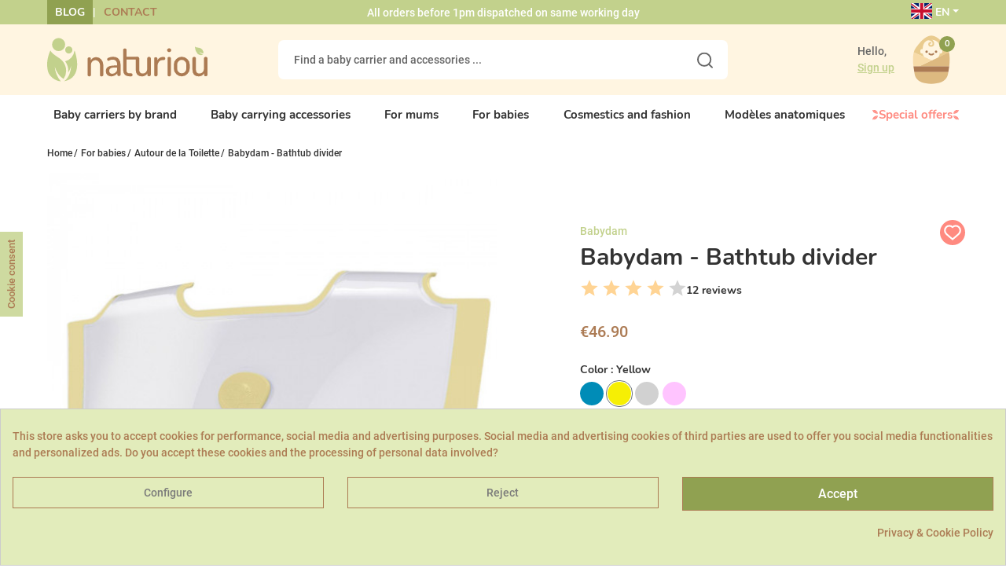

--- FILE ---
content_type: text/html; charset=utf-8
request_url: https://www.naturiou.fr/en/autour-de-la-toilette/7007786-babydam-bathtub-divider.html
body_size: 46693
content:
<!doctype html>
<html lang="en-US" class="no-js">
<head>
<link rel="dns-prefetch" href="https://static-spm.com/">
<link rel="dns-prefetch" href="https://cdn.doofinder.com/">
<link rel="preload" href="https://media1.naturiou.fr/themes/axome/assets/fonts/Roboto-Regular.woff2" as="font" type="font/woff2" crossorigin="anonymous">
<link rel="preload" href="https://media1.naturiou.fr/themes/axome/assets/fonts/Roboto-Bold.woff2" as="font" type="font/woff2" crossorigin="anonymous">
<link rel="preload" href="https://media1.naturiou.fr/themes/axome/assets/fonts/Nunito-Bold.woff2" as="font" type="font/woff2" crossorigin="anonymous">
<meta charset="utf-8">
<meta http-equiv="x-ua-compatible" content="ie=edge">
<link rel="canonical" href="https://www.naturiou.fr/en/autour-de-la-toilette/7007786-babydam-bathtub-divider.html">
<title>Babydam - Bathtub divider Color Yellow</title>
<meta name="description" content="">
<meta name='cookiesplus-added' content='true'><link rel="stylesheet" href="https://media1.naturiou.fr/themes/axome/assets/cache/A.theme-90c8f41558.css.pagespeed.cf.-orDc02qZu.css" type="text/css" media="all"><style>div#cookiesplus-modal,#cookiesplus-modal>div,#cookiesplus-modal p{background-color:#e2ecbb !important}#cookiesplus-modal>div,#cookiesplus-modal p{color:#ac7b53 !important}#cookiesplus-modal button.cookiesplus-accept,#cookiesplus-modal button.cookiesplus-accept-encourage{background-color:#90a151}#cookiesplus-modal button.cookiesplus-accept,#cookiesplus-modal button.cookiesplus-accept-encourage{border:1px solid #ac7b53}#cookiesplus-modal button.cookiesplus-accept,#cookiesplus-modal button.cookiesplus-accept-encourage{color:#fff}#cookiesplus-modal button.cookiesplus-accept,#cookiesplus-modal button.cookiesplus-accept-encourage{font-size:16px}#cookiesplus-modal button.cookiesplus-more-information{background-color:#e2ecbb}#cookiesplus-modal button.cookiesplus-more-information{border:1px solid #ac7b53}#cookiesplus-modal button.cookiesplus-more-information{color:#7a7a7a}#cookiesplus-modal button.cookiesplus-more-information{font-size:14px}#cookiesplus-modal button.cookiesplus-reject,#cookiesplus-modal button.cookiesplus-reject-encourage{background-color:#e2ecbb}#cookiesplus-modal button.cookiesplus-reject,#cookiesplus-modal button.cookiesplus-reject-encourage{border:1px solid #ac7b53}#cookiesplus-modal button.cookiesplus-reject,#cookiesplus-modal button.cookiesplus-reject-encourage{color:#7a7a7a}#cookiesplus-modal button.cookiesplus-reject,#cookiesplus-modal button.cookiesplus-reject-encourage{font-size:14px}#cookiesplus-modal button.cookiesplus-save:not([disabled]){background-color:#e2ecbb}#cookiesplus-modal button.cookiesplus-save:not([disabled]){border:1px solid #ac7b53}#cookiesplus-modal button.cookiesplus-save:not([disabled]){color:#7a7a7a}#cookiesplus-modal button.cookiesplus-save{font-size:14px}#cookiesplus-tab{bottom:55%;left:0;-webkit-transform:rotate(-90deg) translateX(-100%);-moz-transform:rotate(-90deg) translateX(-100%);-ms-transform:rotate(-90deg) translateX(-100%);-o-transform:rotate(-90deg) translateX(-100%);transform:rotate(-90deg) translateX(-100%);transform-origin:0 0;background-color:#cedaa0;color:#ac7b53}</style><style>#___ratingbadge_0{z-index:2147483646 !important}</style><link href="https://fonts.googleapis.com/icon?family=Material+Icons" rel="stylesheet"><script data-keepinline='true' data-cfasync='false' src="https://www.naturiou.fr/en/autour-de-la-toilette/_.pagespeed.jo.xJzQqMQ3zI.js"></script><meta name="keywords" content="">
<link rel="alternate" href="https://www.naturiou.fr/en/autour-de-la-toilette/7007786-babydam-bathtub-divider.html" hreflang="en-us">
<link rel="alternate" href="https://www.naturiou.fr/autour-de-la-toilette/7007786-babydam-reducteur-de-baignoire.html" hreflang="fr-fr">
<meta name="viewport" content="width=device-width, initial-scale=1">
<link rel="icon" type="image/vnd.microsoft.icon" href="https://media1.naturiou.fr/img/favicon.ico?1624462929">
<link rel="shortcut icon" type="image/x-icon" href="https://media1.naturiou.fr/img/favicon.ico?1624462929">
<script type="text/javascript" src="https://www.naturiou.fr/en/autour-de-la-toilette/_.pagespeed.jo.hiHq4I0GbP.js"></script>
<meta name="robots" content="index,follow">
<script type="text/javascript">
var unlike_text ="Unlike this post";
var like_text ="Like this post";
var baseAdminDir ='//';
var ybc_blog_product_category ='0';
</script>
<script type="text/javascript">
    var ntdeb_ajax              = "https://www.naturiou.fr/modules/ntdeb/ajax/check_vat.php?secure_key=a75ee10f8eeb140ae93cf196c3145895";
	var vat_required            = "1";
	var vat_validity_checked    = "1";
	var vat_required_txt        = "If you are a company, you must indicate a VAT number.";
	var vat_to_check_txt        = "I confirm that my VAT number allows inter comunity exchanges";
</script>
<script type="text/javascript" src="/modules/ntdeb/views/js/front_functions.js,q6.4.3.pagespeed.jm.dIJXB-tzrB.js"></script>
<div id="axdoofinderaddon-container">
<script type="text/x-mustache-template" id="df-results-template" hidden>
        {{#is_first}}
            {{#banner}}
            <div class="df-banner">
                <a {{#blank}}target="_blank" rel="noopener noreferer"{{/blank}} href="{{link}}" data-role="banner" data-banner="{{id}}">
                    {{#image}}
                        <img src="{{#remove-protocol}}{{image}}{{/remove-protocol}}">
                    {{/image}}
                    {{#html_code}}
                        {{{html_code}}}
                    {{/html_code}}
                </a>
            </div>
            {{/banner}}
        {{/is_first}}
        {{#total}}
        {{#results}}
        <div class="df-card {{custom_css_class}}{{#outofstock}} unavailable{{/outofstock}}" data-role="result">
            <a class="df-card__main" href="{{#url-params}}{{{link}}}{{/url-params}}" data-role="result-link" data-dfid="{{dfid}}">
                {{#image_link}}
                <figure class="df-card__image">
                    <img src="{{#remove-protocol}}{{image_link}}{{/remove-protocol}}" alt="{{title}}">
                </figure>
                {{/image_link}}
                <div class="df-card__content">
                    <div class="df-card__title">{{title}}</div>
                    <div class="df-card__description">{{{description}}}</div>
                    {{#price}}
                    <div class="df-card__pricing">
                                <span class="df-card__price {{#sale_price}}df-card__price--old{{/sale_price}}">
                                    {{#format-currency}}{{price}}{{/format-currency}}
                                </span>
                        {{#sale_price}}
                        <span class="df-card__price df-card__price--new">
                                    {{#format-currency}}{{sale_price}}{{/format-currency}}
                                </span>
                        {{/sale_price}}
                    </div>
                    {{/price}}
                </div>
            </a>

            <div class="ax-combi">
                {{#ax_attributes}}
                <div class="ax-combi-content">
                    {{{ax_attributes}}}
                    <a class="btn btn-primary show-product-mobile" href="{{#url-params}}{{{link}}}{{/url-params}}" data-role="result-link" data-dfid="{{dfid}}">
                        Voir le produit
                    </a>
                </div>
                {{/ax_attributes}}
            </div>
        </div>
        {{/results}}
        {{/total}}
        {{^total}}
        {{#noResultsHTML}}{{{noResultsHTML}}}{{/noResultsHTML}}
        {{^noResultsHTML}}
        <p class="df-no-results">{{#translate}}Sorry, no results found.{{/translate}}</p>
        {{/noResultsHTML}}
        {{/total}}
    </script>
</div>
<script async src="https://www.googletagmanager.com/gtag/js?id=AW-990520844"></script>
<meta id="js-rcpgtm-tracking-config" data-tracking-data="%7B%22bing%22%3A%7B%22tracking_id%22%3A%22%22%2C%22feed%22%3A%7B%22id_product_prefix%22%3A%22%22%2C%22id_product_source_key%22%3A%22id_product%22%2C%22id_variant_prefix%22%3A%22%22%2C%22id_variant_source_key%22%3A%22id_attribute%22%7D%7D%2C%22context%22%3A%7B%22browser%22%3A%7B%22device_type%22%3A1%7D%2C%22localization%22%3A%7B%22id_country%22%3A8%2C%22country_code%22%3A%22FR%22%2C%22id_currency%22%3A1%2C%22currency_code%22%3A%22EUR%22%2C%22id_lang%22%3A1%2C%22lang_code%22%3A%22en%22%7D%2C%22page%22%3A%7B%22controller_name%22%3A%22product%22%2C%22products_per_page%22%3A40%2C%22category%22%3A%5B%5D%2C%22search_term%22%3A%22%22%7D%2C%22shop%22%3A%7B%22id_shop%22%3A1%2C%22shop_name%22%3A%22Naturiou%22%2C%22base_dir%22%3A%22https%3A%2F%2Fwww.naturiou.fr%2F%22%7D%2C%22tracking_module%22%3A%7B%22module_name%22%3A%22rcpgtagmanager%22%2C%22checkout_module%22%3A%7B%22module%22%3A%22default%22%2C%22controller%22%3A%22order%22%7D%2C%22service_version%22%3A%227%22%2C%22token%22%3A%22b0de664d456a948d23467ae858a1af86%22%7D%2C%22user%22%3A%5B%5D%7D%2C%22criteo%22%3A%7B%22tracking_id%22%3A%22%22%2C%22feed%22%3A%7B%22id_product_prefix%22%3A%22%22%2C%22id_product_source_key%22%3A%22id_product%22%2C%22id_variant_prefix%22%3A%22%22%2C%22id_variant_source_key%22%3A%22id_attribute%22%7D%7D%2C%22facebook%22%3A%7B%22tracking_id%22%3A%22512930509524722%22%2C%22feed%22%3A%7B%22id_product_prefix%22%3A%22%22%2C%22id_product_source_key%22%3A%22id_product%22%2C%22id_variant_prefix%22%3A%22v%22%2C%22id_variant_source_key%22%3A%22id_attribute%22%7D%7D%2C%22ga4%22%3A%7B%22tracking_id%22%3A%22G-ML8V3YPW1Q%22%2C%22is_data_import%22%3Afalse%7D%2C%22gads%22%3A%7B%22tracking_id%22%3A%22990520844%22%2C%22merchant_id%22%3A%22%22%2C%22conversion_labels%22%3A%7B%22create_account%22%3A%22%22%2C%22product_view%22%3A%22%22%2C%22add_to_cart%22%3A%22%22%2C%22begin_checkout%22%3A%22%22%2C%22purchase%22%3A%224qHWCISEmgMQjMyo2AM%22%7D%7D%2C%22gfeeds%22%3A%7B%22retail%22%3A%7B%22is_enabled%22%3Afalse%2C%22id_product_prefix%22%3A%22%22%2C%22id_product_source_key%22%3A%22id_product%22%2C%22id_variant_prefix%22%3A%22%22%2C%22id_variant_source_key%22%3A%22id_attribute%22%7D%2C%22custom%22%3A%7B%22is_enabled%22%3Afalse%2C%22id_product_prefix%22%3A%22%22%2C%22id_product_source_key%22%3A%22id_product%22%2C%22id_variant_prefix%22%3A%22%22%2C%22id_variant_source_key%22%3A%22id_attribute%22%2C%22is_id2%22%3Afalse%7D%7D%2C%22gtm%22%3A%7B%22tracking_id%22%3A%22GTM-5JQT63Z%22%2C%22is_disable_tracking%22%3Afalse%2C%22server_url%22%3A%22%22%7D%2C%22optimize%22%3A%7B%22tracking_id%22%3A%22%22%2C%22is_async%22%3Afalse%2C%22hiding_class_name%22%3A%22optimize-loading%22%2C%22hiding_timeout%22%3A3000%7D%2C%22pinterest%22%3A%7B%22tracking_id%22%3A%222612857021559%22%2C%22feed%22%3A%7B%22id_product_prefix%22%3A%22%22%2C%22id_product_source_key%22%3A%22id_product%22%2C%22id_variant_prefix%22%3A%22v%22%2C%22id_variant_source_key%22%3A%22id_attribute%22%7D%7D%2C%22tiktok%22%3A%7B%22tracking_id%22%3A%22CE3MBF3C77U414JTLT40%22%2C%22feed%22%3A%7B%22id_product_prefix%22%3A%22%22%2C%22id_product_source_key%22%3A%22id_product%22%2C%22id_variant_prefix%22%3A%22v%22%2C%22id_variant_source_key%22%3A%22id_attribute%22%7D%7D%2C%22twitter%22%3A%7B%22tracking_id%22%3A%22%22%2C%22events%22%3A%7B%22add_to_cart_id%22%3A%22%22%2C%22payment_info_id%22%3A%22%22%2C%22checkout_initiated_id%22%3A%22%22%2C%22product_view_id%22%3A%22%22%2C%22lead_id%22%3A%22%22%2C%22purchase_id%22%3A%22%22%2C%22search_id%22%3A%22%22%7D%2C%22feed%22%3A%7B%22id_product_prefix%22%3A%22%22%2C%22id_product_source_key%22%3A%22id_product%22%2C%22id_variant_prefix%22%3A%22%22%2C%22id_variant_source_key%22%3A%22id_attribute%22%7D%7D%7D">
<script type="text/javascript" data-keepinline="true" data-cfasync="false" src="/modules/rcpgtagmanager/views/js/hook/trackingClient.bundle.js"></script>
<script type="text/javascript">
    
    var _spmq = {"url":"\/\/www.naturiou.fr\/en\/autour-de-la-toilette\/7007786-babydam-bathtub-divider.html","user":null,"id_product":"7007786","id_category":"","id_manufacturer":"","spm_ident":"z3Aahb0m","language":"en","id_cart":null};
    var _spm_id_combination = function() {
        return (typeof(document.getElementById('idCombination')) != 'undefined' && document.getElementById('idCombination') != null ?
            document.getElementById('idCombination').value : ''
        );
    };
    (function() {
        var spm = document.createElement('script');
        spm.type = 'text/javascript';
        spm.defer = true;
        spm.src = 'https://app-spm.com/app.js?url=%2F%2Fwww.naturiou.fr%2Fen%2Fautour-de-la-toilette%2F7007786-babydam-bathtub-divider.html&id_product=7007786&id_category=&id_manufacturer=&spm_ident=z3Aahb0m&language=en&cart_hash=79158164bc865f379f7daedcf2226af8aa7cf526&id_combination='+_spm_id_combination();
        var s_spm = document.getElementsByTagName('script')[0];
        s_spm.parentNode.insertBefore(spm, s_spm);
    })();
    
</script>
<script src="https://apis.google.com/js/platform.js?onload=renderBadge" async defer></script>
<script>
                window.renderBadge = function() {
                    var ratingBadgeContainer = document.createElement("div");
                    document.body.appendChild(ratingBadgeContainer);
                    window.gapi.load('ratingbadge', function() {
                        window.gapi.ratingbadge.render(ratingBadgeContainer, {"merchant_id":  7775404});
                    });
                }
            </script>
<script>
    document.addEventListener('doofinder.cart.add', function(event) {

      const checkIfCartItemHasVariation = (cartObject) => {
        return (cartObject.item_id === cartObject.grouping_id) ? false : true;
      }

      /**
      * Returns only ID from string
      */
      const sanitizeVariationID = (variationID) => {
        return variationID.replace(/\D/g, "")
      }

      doofinderManageCart({
        cartURL          : "https://www.naturiou.fr/en/cart",  //required for prestashop 1.7, in previous versions it will be empty.
        cartToken        : "e344128d044bd3f663c96965100c9218",
        productID        : checkIfCartItemHasVariation(event.detail) ? event.detail.grouping_id : event.detail.item_id,
        customizationID  : checkIfCartItemHasVariation(event.detail) ? sanitizeVariationID(event.detail.item_id) : 0,   // If there are no combinations, the value will be 0
        quantity         : event.detail.amount,
        statusPromise    : event.detail.statusPromise,
        itemLink         : event.detail.link,
        group_id         : event.detail.group_id
      });
    });
  </script>
<script data-keepinline>
    var dfKvCustomerEmail;
    if ('undefined' !== typeof klCustomer && "" !== klCustomer.email) {
      dfKvCustomerEmail = klCustomer.email;
    }
  </script>
<script data-keepinline>
    
    (function(w, k) {w[k] = window[k] || function () { (window[k].q = window[k].q || []).push(arguments) }})(window, "doofinderApp")
    

    // Custom personalization:
    doofinderApp("config", "language", "en-us");
    doofinderApp("config", "currency", "EUR");
  </script>
<script src="https://eu1-config.doofinder.com/2.x/0058b57c-1c86-455f-90b0-1ea923ae80d5.js" async></script>
<div id="spr">
<a href="https://www.naturiou.fr/en/shop-reviews" target="_blank" style="color: #000000;">
<div class="shop_widget-bottom-left">
<div class="card-bottom-left" style="background-color: #ffffff;">
<div class="card-body text-vertical">
<img src="https://media1.naturiou.fr/themes/axome/assets/img/xavis-clients.png.pagespeed.ic.tc2G14fnV4.webp"/>
<div class="row" style="color: #000000;">
<p class="card-title card-title-small" style="color: #000000;">
<b>Shop rating</b>&nbsp;
<i class="material-icons progress-stars star_custom_size-widget">&#xe838;</i>
&nbsp;
<b>4,8 / 5</b>
</p>
</div>
</div>
</div>
</div>
</a>
</div>
<script type="text/javascript">
    var lgconsultas_default_display = 1;
    var lgconsultas_extradisplay = 10;
    var lgconsultas_url_envio_consulta = 'https://www.naturiou.fr/en/module/lgconsultas/responses';    var lgconsultas_messages_fields_mandatory = 'All the fields are mandatory';
    var lgconsultas_messages_email_invalid = 'The email address is not valid';
    var lgconsultas_messages_recaptcha = 'Please verify that you are not a robot';
    var lgconsultas_messages_sended = 'The question has been correctly sent';
    var lgconsultas_messages_accept_conditions = 'You must accept the Conditions of Use.';
    var lgconsultas_faqcaptcha = 0;
    var lgconsultas_faqcondition = 1;
    var lgconsultas_error_unknown = 1;
    var lgconsultas_token = '3b79034f172808d8d8e3f1cde2f44125';
</script>
<script>
    const wsWlProducts = "[]";
    const single_mode = "";
    const advansedwishlist_ajax_controller_url = "https://www.naturiou.fr/en/module/advansedwishlist/ajax";
    const idDefaultWishlist = "0";
    const added_to_wishlist = 'The product was successfully added to your wishlist.';
    const remove_from_wishlist = 'Ce produit a été supprimé de votre wishlist';

    const add_to_cart_btn = 'Add to cart';
    let added_to_wishlist_btn = '';
    let add_to_wishlist_btn = '';
        let wishlist_btn_icon = '<i class="material-icons">favorite</i>';
    let wishlist_btn_icon_del = '<i class="material-icons">favorite_border</i>';
    var ps_ws_version = 'ps17';
        var static_token = 'e344128d044bd3f663c96965100c9218';
    var baseDir = "https://www.naturiou.fr/";
    var isLogged = "";
</script>
<script type="text/javascript">
	var asap_display = 0;
	
		var adod_text_single_date = "Approximate date of delivery with this carrier on";
		var adod_text_dates = "Approximate date of delivery with this carrier between";
		var adod_text_and = "and";
	
</script>
<meta property="og:type" content="product">
<meta property="og:url" content="https://www.naturiou.fr/en/autour-de-la-toilette/7007786-babydam-bathtub-divider.html">
<meta property="og:title" content="Babydam - Bathtub divider Color Yellow">
<meta property="og:site_name" content="Naturioù">
<meta property="og:description" content="">
<meta property="og:image" content="https://media1.naturiou.fr/31388-thickbox_default/babydam-bathtub-divider.jpg">
<meta property="product:pretax_price:amount" content="39.083333">
<meta property="product:pretax_price:currency" content="EUR">
<meta property="product:price:amount" content="46.9">
<meta property="product:price:currency" content="EUR">
<meta property="product:weight:value" content="1.200000">
<meta property="product:weight:units" content="kg">
</head>
<body id="product" class="lang-en country-fr currency-eur layout-full-width page-product tax-display-enabled product-id-7007786 product-babydam-bathtub-divider product-id-category-973 product-id-manufacturer-136 product-id-supplier-110 product-available-for-order">
<div id="page" class="search-always-on-top">
<header id="header">
<div id="header-nav">
<div class="container">
<div class="row">
<div class="col-3 header-links">
<ul>
<li><a href="#">Blog</a></li>
<li><a href="#">Contact</a></li>
</ul>
<div class="clicker_volume_display">
<div class="clicker_volume_cell"></div>
<div class="clicker_volume_cover"></div>
</div>
</div>
<div class="col-6 header-info">
<p>All orders before 1pm dispatched on same working day</p>
<div class="clicker_volume_display">
<div class="clicker_volume_cell"></div>
<div class="clicker_volume_cover"></div>
</div>
</div>
<div class="col-3 header-curlang">
<div class="language-selector dropdown">
<span class="dropdown-toggle" data-toggle="dropdown" aria-haspopup="true" aria-expanded="false">
<span class="flag-icon flag-icon-gb"></span> EN
</span>
<div class="dropdown-menu" aria-labelledby="dropdownMenuButton">
<a class="dropdown-item active" href="https://www.naturiou.fr/en/autour-de-la-toilette/7007786-babydam-bathtub-divider.html">English</a>
<a class="dropdown-item" href="https://www.naturiou.fr/autour-de-la-toilette/7007786-babydam-reducteur-de-baignoire.html">Français</a>
</div>
</div>
</div>
</div>
</div>
</div>
<div id="header-sticky">
<div id="header-sticky-wrap">
<div id="header-top">
<div class="container">
<div class="row">
<div class="header-logo col-md-3">
<a class="logo" href="https://www.naturiou.fr/" title="Naturioù">
<svg xmlns="http://www.w3.org/2000/svg" viewBox="0 0 200 54.18" class="axsvgicon axsvgicon-logo" aria-hidden="true"> <g> <g> <circle cx="26.99" cy="14.9" r="4.5" fill="#c2d18c"/> <circle cx="14.3" cy="8.19" r="8.19" fill="#c2d18c"/> <path d="M34.13,15.53a16.35,16.35,0,0,1-3.7,8.68,15,15,0,0,1-8,4.83,20.15,20.15,0,0,1,3.85,14.12,30.35,30.35,0,0,0,3.63-8.29c-1,15.25-9.06,19.13-9.17,19.24C45.82,49.56,35.58,19.18,34.13,15.53Z" fill="#c2d18c"/> <path d="M4,15.51c-.3.76-.56,1.43-.71,1.77C1.66,21.16-1.69,31,1,41.49c1.65,6.35,8.59,12,16.15,12.69A31.17,31.17,0,0,1,9.46,35.27S12,46.23,20.6,51A18.67,18.67,0,0,0,23,35.93a19.6,19.6,0,0,0-7-10.16C13.19,23.62,6.1,19.92,4,15.51Z" fill="#c2d18c"/> </g> <path d="M128.73,24.1a2.05,2.05,0,0,1,.59,1.57V45.75a1.89,1.89,0,0,1-.61,1.48,2.26,2.26,0,0,1-1.61.57,2,2,0,0,1-1.49-.55,1.93,1.93,0,0,1-.57-1.46V44.13a6.79,6.79,0,0,1-2.77,2.8,8.16,8.16,0,0,1-4,1q-7.77,0-7.78-8.56V25.68a2.1,2.1,0,0,1,.59-1.58,2.29,2.29,0,0,1,1.64-.57,2.22,2.22,0,0,1,1.6.57,2.1,2.1,0,0,1,.59,1.58v13.6a5.74,5.74,0,0,0,1,3.8,4,4,0,0,0,3.23,1.22,5.37,5.37,0,0,0,4.13-1.66,6.18,6.18,0,0,0,1.56-4.42V25.68a2,2,0,0,1,.61-1.56,2.29,2.29,0,0,1,1.62-.59A2.19,2.19,0,0,1,128.73,24.1Z" fill="#ac7b53"/> <path d="M199.41,24.1a2.09,2.09,0,0,1,.59,1.57V45.75a1.92,1.92,0,0,1-.61,1.48,2.3,2.3,0,0,1-1.62.57,2.06,2.06,0,0,1-1.49-.55,1.92,1.92,0,0,1-.56-1.46V44.13a6.82,6.82,0,0,1-2.78,2.8,8.1,8.1,0,0,1-3.95,1q-7.78,0-7.78-8.56V25.68a2.06,2.06,0,0,1,.59-1.58,2.29,2.29,0,0,1,1.64-.57,2.26,2.26,0,0,1,1.6.57,2.1,2.1,0,0,1,.59,1.58v13.6a5.74,5.74,0,0,0,1.05,3.8,4,4,0,0,0,3.23,1.22A5.39,5.39,0,0,0,194,42.64a6.22,6.22,0,0,0,1.55-4.42V25.68a2.09,2.09,0,0,1,.61-1.56,2.29,2.29,0,0,1,1.62-.59A2.22,2.22,0,0,1,199.41,24.1Z" fill="#ac7b53"/> <path d="M184.37,10.87c0,.28,0,.53,0,.66a13.72,13.72,0,0,0,3,7.87,6.5,6.5,0,0,0,7,1.46,10.73,10.73,0,0,1-5.3-4.69s2.47,3,5.88,3.18a6.5,6.5,0,0,0-1.57-5.06,6.71,6.71,0,0,0-3.75-2.07C188.48,12,185.7,11.92,184.37,10.87Z" fill="#c2d18c"/> <path d="M50.55,46.39V25.59a1.25,1.25,0,0,1,.58-1.05,2.56,2.56,0,0,1,1.48-.4,2.17,2.17,0,0,1,1.32.43,1.27,1.27,0,0,1,.58,1.05V27.7A6.81,6.81,0,0,1,57.09,25a7.62,7.62,0,0,1,4.13-1.12,8.16,8.16,0,0,1,6.19,2.83A9.62,9.62,0,0,1,70,33.46V46.39a1.25,1.25,0,0,1-.62,1.1,2.77,2.77,0,0,1-1.48.4,2.58,2.58,0,0,1-1.43-.4,1.28,1.28,0,0,1-.63-1.1V33.49a5.67,5.67,0,0,0-1.7-4.05,5.32,5.32,0,0,0-7.81-.18,5.67,5.67,0,0,0-1.66,4.23v12.9a1.26,1.26,0,0,1-.65,1,2.45,2.45,0,0,1-1.45.48,2.42,2.42,0,0,1-1.45-.45A1.32,1.32,0,0,1,50.55,46.39Z" fill="#ac7b53"/> <path d="M73.23,41.28q0-3.93,3-5.48c2-1,4.91-1.54,8.71-1.54h2.41V33.2A7.23,7.23,0,0,0,86,28.81,4.8,4.8,0,0,0,81.85,27a8.62,8.62,0,0,0-3.71.75,13.55,13.55,0,0,1-1.75.75,1.27,1.27,0,0,1-1.13-.68,2.57,2.57,0,0,1-.43-1.42c0-.77.76-1.45,2.28-2A13.38,13.38,0,0,1,82,23.44q4.9,0,7.24,2.78a10.47,10.47,0,0,1,2.33,6.94V46a1.29,1.29,0,0,1-.58,1.07,2.42,2.42,0,0,1-1.48.43,2.18,2.18,0,0,1-1.35-.41,1.26,1.26,0,0,1-.55-1v-2Q84.16,47.89,80,47.89a7,7,0,0,1-4.88-1.69A6.24,6.24,0,0,1,73.23,41.28Zm4.21-.45a3.66,3.66,0,0,0,1,2.84,4,4,0,0,0,2.81,1,6.18,6.18,0,0,0,4.08-1.7,4.7,4.7,0,0,0,2-3.47V36.82H85.6c-1,0-1.8,0-2.5.08a16.09,16.09,0,0,0-2.18.3,5.67,5.67,0,0,0-1.86.66,3.25,3.25,0,0,0-1.62,3Z" fill="#ac7b53"/> <path d="M94.88,40.32V14.52a1.21,1.21,0,0,1,.66-1,2.49,2.49,0,0,1,1.4-.43,2.59,2.59,0,0,1,1.45.43,1.22,1.22,0,0,1,.65,1v9h13.58a1.05,1.05,0,0,1,.9.5,1.9,1.9,0,0,1,.35,1.15,1.85,1.85,0,0,1-.35,1.13,1.05,1.05,0,0,1-.9.47H99V40.21a4,4,0,0,0,.93,3,4.68,4.68,0,0,0,3.23.87h1.56a1.65,1.65,0,0,1,1.32.55,2,2,0,0,1,.48,1.33,2,2,0,0,1-.5,1.36,1.68,1.68,0,0,1-1.3.57h-1.55Q94.89,47.89,94.88,40.32Z" fill="#ac7b53"/> <path d="M133.48,46.39v-21a1.25,1.25,0,0,1,.58-1,2.55,2.55,0,0,1,1.47-.4,2.21,2.21,0,0,1,1.36.41,1.26,1.26,0,0,1,.55,1.06v2.39a8.06,8.06,0,0,1,2.65-2.94A6.71,6.71,0,0,1,144,23.65h1.7a1.43,1.43,0,0,1,1.13.58,2.14,2.14,0,0,1,.48,1.35,2,2,0,0,1-.48,1.32,1.47,1.47,0,0,1-1.13.56H144a5.89,5.89,0,0,0-4.46,2.05,8,8,0,0,0-1.9,5.49V46.4a1.3,1.3,0,0,1-.62,1,2.33,2.33,0,0,1-1.48.47,2.29,2.29,0,0,1-1.45-.45A1.27,1.27,0,0,1,133.48,46.39Z" fill="#ac7b53"/> <path d="M150.39,16.9a2.21,2.21,0,0,1-.78-1.68,2.17,2.17,0,0,1,.75-1.65,2.6,2.6,0,0,1,1.85-.7,2.55,2.55,0,0,1,1.8.7,2.18,2.18,0,0,1,.76,1.65A2.3,2.3,0,0,1,154,16.9a2.5,2.5,0,0,1-1.8.73A2.62,2.62,0,0,1,150.39,16.9Zm-.23,29.49V25a1.23,1.23,0,0,1,.6-1.05,2.49,2.49,0,0,1,1.45-.4,2.65,2.65,0,0,1,1.5.4,1.2,1.2,0,0,1,.6,1.05V46.39a1.3,1.3,0,0,1-.62,1,2.54,2.54,0,0,1-2.93,0,1.3,1.3,0,0,1-.6-1Z" fill="#ac7b53"/> <path d="M158,38.17V33.06a9.2,9.2,0,0,1,2.93-6.74,9.55,9.55,0,0,1,6.94-2.88,9.68,9.68,0,0,1,7,2.85,9.12,9.12,0,0,1,2.95,6.77v5.11a9.24,9.24,0,0,1-3,6.76,9.6,9.6,0,0,1-13.6.27l-.25-.24A9.28,9.28,0,0,1,158,38.17Zm4.16,0a5.88,5.88,0,0,0,1.7,4.14,5.42,5.42,0,0,0,7.64.41,6,6,0,0,0,.43-.44,5.9,5.9,0,0,0,1.7-4.11V33.07a5.73,5.73,0,0,0-1.7-4,5.42,5.42,0,0,0-4.06-1.79,5.3,5.3,0,0,0-4,1.79,5.75,5.75,0,0,0-1.68,4Z" fill="#ac7b53"/> </g></svg>
</a>
</div>
<div class="header-search col-md-6">
<div id="search_widget" data-search-controller-url="//www.naturiou.fr/en/search">
<form method="get" action="//www.naturiou.fr/en/search">
<input type="hidden" name="controller" value="search">
<div class="input-group">
<input id="search_query_top" class="form-control" type="text" name="s" value="" placeholder="Find a baby carrier and accessories ...">
<div class="input-group-prepend">
<button type="submit">
<svg xmlns="http://www.w3.org/2000/svg" viewBox="0 0 20.85 20.85" class="axsvgicon axsvgicon-interface-search" aria-hidden="true"> <g> <circle cx="9.48" cy="9.48" r="8.48" fill="none" stroke="#333" stroke-linecap="round" stroke-width="2"/> <line x1="15.73" y1="15.73" x2="19.85" y2="19.85" fill="none" stroke="#333" stroke-linecap="round" stroke-linejoin="round" stroke-width="2"/> </g></svg>
</button>
</div>
</div>
</form>
</div>
</div>
<div class="header-right col-md-3">
<div class="user-info dropdown">
<div class="login-account">
<span>Hello,</span>
<a class="login" href="https://www.naturiou.fr/en/my-account" rel="nofollow">
<span>Sign up</span>
</a>
</div>
</div>
<div id="blockcart-wrapper">
<div class="blockcart cart-preview" data-refresh-url="//www.naturiou.fr/en/module/ps_shoppingcart/ajax">
<a rel="nofollow" href="//www.naturiou.fr/en/cart?action=show">
<svg xmlns="http://www.w3.org/2000/svg" viewBox="0 0 40 40" class="axsvgicon axsvgicon-interface-shopping-cart" aria-hidden="true"> <g> <path d="M32.75,14.64a8.48,8.48,0,0,0-1.27-3C28.87,8.05,24.54,2.46,20,2.46h0c-4.52,0-8.86,5.59-11.47,9.2a8.56,8.56,0,0,0-1.27,3h0l13.1,5.87,12.4-5.87Z" fill="#e9cb8e"/> <path d="M33,24.88s.87-5.85-.2-10.24L11.13,24.88Z" fill="#ddb980"/> <path d="M14.69,18l5.66,2.54L25,18.3a5.27,5.27,0,0,0,1.23-3.75c0-2.83.54-9-6.26-9s-6.26,6.21-6.26,9a5.51,5.51,0,0,0,1,3.43" fill="#fff5e1"/> <path d="M17.82,5.29c2.9,0,3.67,1.9,3.67,3S21.09,10,19.81,10c-1.79,0-2.06-2.31-.3-2.31" fill="none" stroke="#e9cb8e" stroke-linecap="round" stroke-linejoin="round" stroke-width="1.14"/> <path d="M13.72,12.26a1.65,1.65,0,1,0,0,3.29" fill="#fff5e1"/> <path d="M26.26,12.26a1.65,1.65,0,1,1,0,3.29" fill="#fff5e1"/> <path d="M7.24,14.65l13.1,5.87-9.22,4.36H7s-.87-5.85.2-10.23Z" fill="#f7dba9"/> <path d="M7,24.88H33L32.36,29H7.64Z" fill="#ac7b54"/> <path d="M7.64,29c.29,1.68.31,8.5,12.35,8.5h0c12,0,12.06-6.82,12.35-8.5Z" fill="#ddb980"/> <circle cx="16.55" cy="14.18" r="0.88" fill="#ac7b54"/> <circle cx="23.43" cy="14.18" r="0.88" fill="#ac7b54"/> <path d="M18.49,15.75a2.12,2.12,0,0,0,3,0" fill="none" stroke="#ac7b54" stroke-linecap="round" stroke-miterlimit="10" stroke-width="1.14"/> </g></svg>
<span class="badge badge-primary">0</span>
</a>
</div>
</div>
</div>
</div>
</div>
</div>
<div id="header-menu" class="clearfix">
<div id="header-menu-wrap">
<div class="container">
<div class="menu-wrap">
<div id="_desktop_top_menu" class="adtm_menu_container container">
<div id="adtm_menu" data-open-method="1" class="" data-active-id="1145" data-active-type="category">
<div id="adtm_menu_inner" class="clearfix advtm_open_on_hover">
<ul id="menu">
<li class="li-niveau1 advtm_menu_1 sub" data-content-menu="[base64]">
<a href="https://www.naturiou.fr/en/415-baby-carriers-by-brand" title="Baby carriers by brand" class=" a-niveau1" data-type="category" data-id="415"><span class="advtm_menu_span advtm_menu_span_1">Baby carriers by brand</span></a> <div class="adtm_sub"></div>
</li>
<li class="li-niveau1 advtm_menu_4 sub" data-content-menu="[base64]">
<a href="https://www.naturiou.fr/en/389-baby-carrying-accessories" title="Baby carrying accessories" class=" a-niveau1" data-type="category" data-id="389"><span class="advtm_menu_span advtm_menu_span_4">Baby carrying accessories</span></a> <div class="adtm_sub"></div>
</li>
<li class="li-niveau1 advtm_menu_2 sub" data-content-menu="[base64]">
<a href="https://www.naturiou.fr/en/613-pour-maman" title="For mums" class=" a-niveau1" data-type="category" data-id="613"><span class="advtm_menu_span advtm_menu_span_2">For mums</span></a> <div class="adtm_sub"></div>
</li>
<li class="li-niveau1 advtm_menu_5 sub" data-content-menu="[base64]">
<a href="https://www.naturiou.fr/en/438-accessoires-et-mobilier-bebe" title="For babies" class=" a-niveau1" data-type="category" data-id="438"><span class="advtm_menu_span advtm_menu_span_5">For babies</span></a> <div class="adtm_sub"></div>
</li>
<li class="li-niveau1 advtm_menu_7 sub" data-content-menu="[base64]">
<a href="https://www.naturiou.fr/en/461-cosmestics-and-fashion" title="Cosmestics and fashion" class=" a-niveau1" data-type="category" data-id="461"><span class="advtm_menu_span advtm_menu_span_7">Cosmestics and fashion</span></a> <div class="adtm_sub"></div>
</li>
<li class="li-niveau1 advtm_menu_18 sub" data-content-menu="[base64]">
<a href="https://www.naturiou.fr/en/1183-modeles-anatomiques" title="Mod&egrave;les anatomiques" class=" a-niveau1" data-type="category" data-id="1183"><span class="advtm_menu_span advtm_menu_span_18">Mod&egrave;les anatomiques</span></a> <div class="adtm_sub"></div>
</li>
<li class="li-niveau1 advtm_menu_13 sub" data-content-menu="[base64]">
<a href="https://www.naturiou.fr/en/349-special-offer" title="Special offers" class=" a-niveau1" data-type="category" data-id="349"><span class="advtm_menu_span advtm_menu_span_13">Special offers</span></a> <div class="adtm_sub"></div>
</li>
</ul>
</div>
</div>
</div>
</div>
</div>
</div>
</div>
</div>
</div>
</header>
<div id="wrapper" class="container">
<div class="row">
<nav data-depth="4" id="breadcrumb" class="col-12">
<ol>
<li>
<a href="https://www.naturiou.fr/en/">
<span>Home</span>
</a>
</li>
<li>
<a href="https://www.naturiou.fr/en/438-accessoires-et-mobilier-bebe">
<span>For babies</span>
</a>
</li>
<li>
<a href="https://www.naturiou.fr/en/973-autour-de-la-toilette">
<span>Autour de la Toilette</span>
</a>
</li>
<li class="active">
<span>Babydam - Bathtub divider</span>
</li>
</ol>
</nav>
<div id="content-wrapper" class="col-12">
<section id="main">
<meta itemprop="productID" content="EN7007786">
<meta itemprop="url" content="https://www.naturiou.fr/en/autour-de-la-toilette/7007786-5307-babydam-bathtub-divider.html#/19-color-yellow">
<meta itemprop="gtin8" content="">
<section id="content" class="page-content">
<div id="prod-top">
<div class="row">
<div id="product-sticky-parent" class="col-lg-5 offset-lg-1 product-right-bloc order-1">
<div id="product-sticky-container">
<script>
	added_to_wishlist_btn = 'Added to wishlist';
	add_to_wishlist_btn = 'Add to wishlist';
</script>
<div class="product-wishlist"> <div class="wrap_allert">
<p class="buttons_bottom_block"><a href="#" id="wishlist_button" onclick="return false;"><span>Ajouter à la wishlist</span></a></p>
<div class="allert_note">You must be logged
<p class="login_links">
<a class="inline" href="https://www.naturiou.fr/en/my-account">Sign in</a>
ou
<a class="inline" href="https://www.naturiou.fr/en/my-account">Register</a>
</p>
</div>
</div>
</div>
<div class="product-top-extra">
</div>
<div class="product-manu" itemprop="brand">
Babydam
</div>
<h1 itemprop="name">Babydam - Bathtub divider</h1>
<div class="product-review-right">
<div id="spr">
<div class="mt-1">
<a href="#" id="spr_scroll_to_review_tab">
<span class="row">
<div class="rating-star-display star_custom_size">
<input type="radio" id="rating1" value="1" checked="checked" disabled />
<label class=" product-block checked star_custom_color" for="rating1" title="1"></label>
<input type="radio" id="rating2" value="2" checked="checked" disabled />
<label class=" product-block checked star_custom_color" for="rating2" title="2"></label>
<input type="radio" id="rating3" value="3" checked="checked" disabled />
<label class=" product-block checked star_custom_color" for="rating3" title="3"></label>
<input type="radio" id="rating4" value="4" checked="checked" disabled />
<label class=" product-block checked star_custom_color" for="rating4" title="4"></label>
<input type="radio" id="rating5" value="5" disabled />
<label class=" product-block" for="rating5" title="5"></label>
</div>
<div class="average_text_info">
<span class="average_text">12 reviews</span>
</div>
</span>
</a>
</div>
</div>
</div>
<div class="product-actions">
<form action="https://www.naturiou.fr/en/cart" method="post" id="add-to-cart-or-refresh">
<input type="hidden" name="token" value="e344128d044bd3f663c96965100c9218">
<input type="hidden" name="id_product" value="7007786" id="product_page_product_id">
<input type="hidden" name="id_customization" value="0" id="product_customization_id">
<div class="product-prices">
<p class="product-price" itemprop="offers" itemscope itemtype="https://schema.org/Offer">
<link itemprop="availability" href="https://schema.org/InStock"/>
<span class="price" itemprop="price" content="46.9">€46.90</span>
<meta itemprop="url" content="https://www.naturiou.fr/en/autour-de-la-toilette/7007786-5307-babydam-bathtub-divider.html#/19-color-yellow">
<meta itemprop="priceCurrency" content="EUR">
</p>
</div>
<div class="product-variants">
<div class="prod-variant color">
<label for="group_2">Color : <span>Yellow</span></label>
<ul id="group_2" class="attr-color">
<li class="input-container">
<label for="radio_group_2_attribute_4" style="background-color: #008CB7">
<input class="input-color" type="radio" id="radio_group_2_attribute_4" data-product-attribute="2" name="group[2]" value="4">
<span>Blue</span> </label>
</li>
<li class="input-container">
<label for="radio_group_2_attribute_19" style="background-color: #F6EF04" class="selected">
<input class="input-color" type="radio" id="radio_group_2_attribute_19" data-product-attribute="2" name="group[2]" value="19" checked="checked">
<span>Yellow</span> </label>
</li>
<li class="input-container">
<label for="radio_group_2_attribute_41" style="background-color: #d1d1d1">
<input class="input-color" type="radio" id="radio_group_2_attribute_41" data-product-attribute="2" name="group[2]" value="41">
<span>Grey</span> </label>
</li>
<li class="input-container">
<label for="radio_group_2_attribute_385" style="background-color: #ffc4ff">
<input class="input-color" type="radio" id="radio_group_2_attribute_385" data-product-attribute="2" name="group[2]" value="385">
<span>Rose/rose</span> </label>
</li>
</ul>
</div>
</div>
<div id="product-details" data-product="{&quot;id_shop_default&quot;:&quot;1&quot;,&quot;id_manufacturer&quot;:&quot;136&quot;,&quot;id_supplier&quot;:&quot;110&quot;,&quot;reference&quot;:&quot;&quot;,&quot;is_virtual&quot;:&quot;0&quot;,&quot;delivery_in_stock&quot;:&quot;&quot;,&quot;delivery_out_stock&quot;:&quot;&quot;,&quot;id_category_default&quot;:&quot;973&quot;,&quot;on_sale&quot;:&quot;0&quot;,&quot;online_only&quot;:&quot;0&quot;,&quot;ecotax&quot;:0,&quot;minimal_quantity&quot;:&quot;1&quot;,&quot;low_stock_threshold&quot;:null,&quot;low_stock_alert&quot;:&quot;0&quot;,&quot;price&quot;:&quot;\u20ac46.90&quot;,&quot;unity&quot;:&quot;&quot;,&quot;unit_price_ratio&quot;:&quot;0.000000&quot;,&quot;additional_shipping_cost&quot;:&quot;0.000000&quot;,&quot;customizable&quot;:&quot;0&quot;,&quot;text_fields&quot;:&quot;0&quot;,&quot;uploadable_files&quot;:&quot;0&quot;,&quot;redirect_type&quot;:&quot;301-category&quot;,&quot;id_type_redirected&quot;:&quot;0&quot;,&quot;available_for_order&quot;:&quot;1&quot;,&quot;available_date&quot;:null,&quot;show_condition&quot;:&quot;0&quot;,&quot;condition&quot;:&quot;new&quot;,&quot;show_price&quot;:&quot;1&quot;,&quot;indexed&quot;:&quot;0&quot;,&quot;visibility&quot;:&quot;both&quot;,&quot;cache_default_attribute&quot;:&quot;5307&quot;,&quot;advanced_stock_management&quot;:&quot;0&quot;,&quot;date_add&quot;:&quot;2022-04-05 12:01:53&quot;,&quot;date_upd&quot;:&quot;2026-01-05 10:36:37&quot;,&quot;pack_stock_type&quot;:&quot;3&quot;,&quot;meta_description&quot;:&quot;&quot;,&quot;meta_keywords&quot;:&quot;&quot;,&quot;meta_title&quot;:&quot;&quot;,&quot;link_rewrite&quot;:&quot;babydam-bathtub-divider&quot;,&quot;name&quot;:&quot;Babydam - Bathtub divider&quot;,&quot;description&quot;:&quot;&quot;,&quot;description_short&quot;:&quot;&quot;,&quot;available_now&quot;:&quot;&quot;,&quot;available_later&quot;:&quot;&quot;,&quot;id&quot;:7007786,&quot;id_product&quot;:7007786,&quot;out_of_stock&quot;:2,&quot;new&quot;:0,&quot;id_product_attribute&quot;:5307,&quot;quantity_wanted&quot;:1,&quot;extraContent&quot;:[],&quot;allow_oosp&quot;:0,&quot;category&quot;:&quot;autour-de-la-toilette&quot;,&quot;category_name&quot;:&quot;Autour de la Toilette&quot;,&quot;link&quot;:&quot;https:\/\/www.naturiou.fr\/en\/autour-de-la-toilette\/7007786-babydam-bathtub-divider.html&quot;,&quot;attribute_price&quot;:0,&quot;price_tax_exc&quot;:39.083333,&quot;price_without_reduction&quot;:46.9,&quot;reduction&quot;:0,&quot;specific_prices&quot;:false,&quot;quantity&quot;:0,&quot;quantity_all_versions&quot;:0,&quot;id_image&quot;:&quot;en-default&quot;,&quot;features&quot;:[{&quot;name&quot;:&quot;Brand&quot;,&quot;value&quot;:&quot;Babydam Europe \/ Adresse : Pack and Carry Zi du Capiscol Rue de Saint Victor 34421 Villeneuve Les B\u00e9ziers&quot;,&quot;id_feature&quot;:&quot;104&quot;,&quot;position&quot;:&quot;86&quot;},{&quot;name&quot;:&quot;Avertissements &quot;,&quot;value&quot;:&quot;Ceci n&#039;est pas un dispositif de s\u00e9curit\u00e9. Surveillez votre enfant en permanence \u00e0 port\u00e9e de main et ne le quittez jamais des yeux. &quot;,&quot;id_feature&quot;:&quot;105&quot;,&quot;position&quot;:&quot;87&quot;}],&quot;attachments&quot;:[],&quot;virtual&quot;:0,&quot;pack&quot;:0,&quot;packItems&quot;:[],&quot;nopackprice&quot;:0,&quot;customization_required&quot;:false,&quot;attributes&quot;:{&quot;2&quot;:{&quot;id_attribute&quot;:&quot;19&quot;,&quot;id_attribute_group&quot;:&quot;2&quot;,&quot;name&quot;:&quot;Yellow&quot;,&quot;group&quot;:&quot;Color&quot;,&quot;reference&quot;:&quot;5060194150603&quot;,&quot;ean13&quot;:&quot;5060194150603&quot;,&quot;isbn&quot;:&quot;&quot;,&quot;upc&quot;:&quot;&quot;,&quot;mpn&quot;:&quot;&quot;}},&quot;rate&quot;:20,&quot;tax_name&quot;:&quot;TVA FR 19.6%&quot;,&quot;ecotax_rate&quot;:0,&quot;unit_price&quot;:&quot;&quot;,&quot;customizations&quot;:{&quot;fields&quot;:[]},&quot;id_customization&quot;:0,&quot;is_customizable&quot;:false,&quot;show_quantities&quot;:false,&quot;quantity_label&quot;:&quot;Item&quot;,&quot;quantity_discounts&quot;:[],&quot;customer_group_discount&quot;:0,&quot;images&quot;:[{&quot;bySize&quot;:{&quot;products_group&quot;:{&quot;url&quot;:&quot;https:\/\/media1.naturiou.fr\/40509-products_group\/babydam-bathtub-divider.jpg&quot;,&quot;width&quot;:55,&quot;height&quot;:55},&quot;cart_default&quot;:{&quot;url&quot;:&quot;https:\/\/media1.naturiou.fr\/40509-cart_default\/babydam-bathtub-divider.jpg&quot;,&quot;width&quot;:88,&quot;height&quot;:88},&quot;small_default&quot;:{&quot;url&quot;:&quot;https:\/\/media1.naturiou.fr\/40509-small_default\/babydam-bathtub-divider.jpg&quot;,&quot;width&quot;:125,&quot;height&quot;:125},&quot;home_default&quot;:{&quot;url&quot;:&quot;https:\/\/media1.naturiou.fr\/40509-home_default\/babydam-bathtub-divider.jpg&quot;,&quot;width&quot;:260,&quot;height&quot;:260},&quot;medium_default&quot;:{&quot;url&quot;:&quot;https:\/\/media1.naturiou.fr\/40509-medium_default\/babydam-bathtub-divider.jpg&quot;,&quot;width&quot;:300,&quot;height&quot;:300},&quot;large_default&quot;:{&quot;url&quot;:&quot;https:\/\/media1.naturiou.fr\/40509-large_default\/babydam-bathtub-divider.jpg&quot;,&quot;width&quot;:560,&quot;height&quot;:560},&quot;thickbox_default&quot;:{&quot;url&quot;:&quot;https:\/\/media1.naturiou.fr\/40509-thickbox_default\/babydam-bathtub-divider.jpg&quot;,&quot;width&quot;:1200,&quot;height&quot;:1200}},&quot;small&quot;:{&quot;url&quot;:&quot;https:\/\/media1.naturiou.fr\/40509-products_group\/babydam-bathtub-divider.jpg&quot;,&quot;width&quot;:55,&quot;height&quot;:55},&quot;medium&quot;:{&quot;url&quot;:&quot;https:\/\/media1.naturiou.fr\/40509-home_default\/babydam-bathtub-divider.jpg&quot;,&quot;width&quot;:260,&quot;height&quot;:260},&quot;large&quot;:{&quot;url&quot;:&quot;https:\/\/media1.naturiou.fr\/40509-thickbox_default\/babydam-bathtub-divider.jpg&quot;,&quot;width&quot;:1200,&quot;height&quot;:1200},&quot;legend&quot;:&quot;&quot;,&quot;id_image&quot;:&quot;40509&quot;,&quot;cover&quot;:null,&quot;position&quot;:&quot;14&quot;,&quot;associatedVariants&quot;:[&quot;5307&quot;]}],&quot;cover&quot;:{&quot;bySize&quot;:{&quot;products_group&quot;:{&quot;url&quot;:&quot;https:\/\/media1.naturiou.fr\/31388-products_group\/babydam-bathtub-divider.jpg&quot;,&quot;width&quot;:55,&quot;height&quot;:55},&quot;cart_default&quot;:{&quot;url&quot;:&quot;https:\/\/media1.naturiou.fr\/31388-cart_default\/babydam-bathtub-divider.jpg&quot;,&quot;width&quot;:88,&quot;height&quot;:88},&quot;small_default&quot;:{&quot;url&quot;:&quot;https:\/\/media1.naturiou.fr\/31388-small_default\/babydam-bathtub-divider.jpg&quot;,&quot;width&quot;:125,&quot;height&quot;:125},&quot;home_default&quot;:{&quot;url&quot;:&quot;https:\/\/media1.naturiou.fr\/31388-home_default\/babydam-bathtub-divider.jpg&quot;,&quot;width&quot;:260,&quot;height&quot;:260},&quot;medium_default&quot;:{&quot;url&quot;:&quot;https:\/\/media1.naturiou.fr\/31388-medium_default\/babydam-bathtub-divider.jpg&quot;,&quot;width&quot;:300,&quot;height&quot;:300},&quot;large_default&quot;:{&quot;url&quot;:&quot;https:\/\/media1.naturiou.fr\/31388-large_default\/babydam-bathtub-divider.jpg&quot;,&quot;width&quot;:560,&quot;height&quot;:560},&quot;thickbox_default&quot;:{&quot;url&quot;:&quot;https:\/\/media1.naturiou.fr\/31388-thickbox_default\/babydam-bathtub-divider.jpg&quot;,&quot;width&quot;:1200,&quot;height&quot;:1200}},&quot;small&quot;:{&quot;url&quot;:&quot;https:\/\/media1.naturiou.fr\/31388-products_group\/babydam-bathtub-divider.jpg&quot;,&quot;width&quot;:55,&quot;height&quot;:55},&quot;medium&quot;:{&quot;url&quot;:&quot;https:\/\/media1.naturiou.fr\/31388-home_default\/babydam-bathtub-divider.jpg&quot;,&quot;width&quot;:260,&quot;height&quot;:260},&quot;large&quot;:{&quot;url&quot;:&quot;https:\/\/media1.naturiou.fr\/31388-thickbox_default\/babydam-bathtub-divider.jpg&quot;,&quot;width&quot;:1200,&quot;height&quot;:1200},&quot;legend&quot;:&quot;&quot;,&quot;id_image&quot;:&quot;31388&quot;,&quot;cover&quot;:&quot;1&quot;,&quot;position&quot;:&quot;1&quot;,&quot;associatedVariants&quot;:[]},&quot;has_discount&quot;:false,&quot;discount_type&quot;:null,&quot;discount_percentage&quot;:null,&quot;discount_percentage_absolute&quot;:null,&quot;discount_amount&quot;:null,&quot;discount_amount_to_display&quot;:null,&quot;price_amount&quot;:46.9,&quot;unit_price_full&quot;:&quot;&quot;,&quot;show_availability&quot;:true,&quot;availability_message&quot;:&quot;Out-of-Stock&quot;,&quot;availability_date&quot;:null,&quot;availability&quot;:&quot;unavailable&quot;}">
<div class="product-reference d-none">
<label class="label">Reference </label>
<span itemprop="sku">5060194150603</span>
</div>
<p id="product-availability">
<span class="avail unavailable">Indisponible</span>
Out-of-Stock
</p>
<div>
</div>
</div>
<div class="product-add-to-cart">
<div class="product-quantity">
<button class="button-quantity btn-more" data-operator="plus"><svg xmlns="http://www.w3.org/2000/svg" viewBox="0 0 7 10" class="axsvgicon axsvgicon-nav-arrow-up" aria-hidden="true"> <path d="M6.76,4.55C6.36,4.24,1.23.25,1.06.14h0A.71.71,0,0,0,.64,0,.61.61,0,0,0,0,.58V9.42A.61.61,0,0,0,.64,10a.71.71,0,0,0,.42-.14h0c.17-.11,5.3-4.1,5.7-4.41a.55.55,0,0,0,.14-.76A.62.62,0,0,0,6.76,4.55Z" fill="#7a7a7a"/></svg></button>
<input type="number" name="qty" tabindex="1" id="quantity_wanted" value="1" class="form-control" min="1">
<button class="button-quantity btn-less" data-operator="minus"><svg xmlns="http://www.w3.org/2000/svg" viewBox="0 0 7 10" class="axsvgicon axsvgicon-nav-arrow-down" aria-hidden="true"> <path d="M.24,5.45c.4.31,5.53,4.3,5.7,4.41h0a.71.71,0,0,0,.42.14A.61.61,0,0,0,7,9.42V.58A.61.61,0,0,0,6.36,0a.71.71,0,0,0-.42.14h0C5.76.25.64,4.24.24,4.55a.55.55,0,0,0-.14.76A.47.47,0,0,0,.24,5.45Z" fill="#7a7a7a"/></svg></button>
</div>
<div id="add-to-cart" class="add">
<button class="add-to-cart btn btn-primary btn-noarrow" tabindex="2" name="add" data-button-action="add-to-cart" disabled>
<span>
Add to cart
</span>
</button>
</div>
</div>
<div class="product-additional-info">
<div id="mailalert">
<form>
<div class="js-mailalert" data-url="//www.naturiou.fr/en/module/ps_emailalerts/actions?process=add">
<div class="text-center">Ce produit n'est plus disponible</div>
<div class="input-group">
<input class="form-control" type="email" placeholder="your@email.com"/>
<div class="input-group-append">
<button class="btn btn-primary" type="submit" rel="nofollow">Prévenez-moi</button>
</div>
</div>
<input type="hidden" value="7007786"/>
<input type="hidden" value="5307"/>
</div>
</form>
</div>
</div>
<div class="more-info-product">
<a href="#product-tab-informations">Lire la suite
</a>
</div>
<input class="product-refresh ps-hidden-by-js" name="refresh" type="submit" value="Refresh" hidden>
</form>
</div>
<div id="product-reassurance">
<div></div>
<div></div>
<div><svg xmlns="http://www.w3.org/2000/svg" viewBox="0 0 40 40" class="axsvgicon axsvgicon-insurance-5" aria-hidden="true"> <path d="M28.55,4H11.44a5.62,5.62,0,0,0-5.61,5.6h0V35.3A1.34,1.34,0,0,0,8,36.36l5.34-4H28.56a5.6,5.6,0,0,0,5.6-5.6h0V9.63A5.6,5.6,0,0,0,28.56,4ZM20,25.93a1.33,1.33,0,1,1,1.33-1.33A1.32,1.32,0,0,1,20,25.93Zm1.33-5.88v.27A1.34,1.34,0,0,1,20,21.66h0a1.33,1.33,0,0,1-1.33-1.34V18.9A1.33,1.33,0,0,1,20,17.57a2.23,2.23,0,1,0-2.23-2.23h0a1.34,1.34,0,0,1-2.67,0h0A4.91,4.91,0,0,1,20,10.44h0a4.9,4.9,0,0,1,1.32,9.61Z" fill="#c2d18c"/></svg>
<p>Need information ? <a href="#">Ask a question about this product </a></p>
<div class="clicker_volume_display">
<div class="clicker_volume_cell"></div>
<div class="clicker_volume_cover"></div>
</div></div>
</div>
</div>
<script>
	var pbp_front_ajax_url = "https://www.naturiou.fr/en/module/productbundlespro/ajax";
	pbp_location = "product-addcart";
    pbp_slider = "0";
	pbp_disabled_addtocart = "";
    id_shop = "1";

    		document.addEventListener("DOMContentLoaded", function(event) {
			$(function(){
				pbp_front_ajax_url = MPTools.joinUrl(pbp_front_ajax_url, 'route=pbpfrontproductcontroller');				
				pbp_front_product_controller = new PBPFrontProductController('#pbp-product-tabs', false);
			});
		});
	</script>
</div>
<div class="col-lg-6 order-0">
<div class="images-container">
<div class="product-cover">
<img src="https://media1.naturiou.fr/40509-large_default/babydam-bathtub-divider.jpg" alt="Babydam - Bathtub divider" title="Babydam - Bathtub divider" width="560" height="560" itemprop="image" data-id-img="40509">
</div>
<div id="product-images">
<ul class="product-images">
<li>
<a href="https://media1.naturiou.fr/40509-thickbox_default/babydam-bathtub-divider.jpg" data-width="1200" data-height="1200" data-id-img="40509">
<img src="https://media1.naturiou.fr/40509-large_default/babydam-bathtub-divider.jpg" width="560" height="560" alt="Babydam - Bathtub divider" title="Babydam - Bathtub divider">
</a>
</li>
</ul>
</div>
</div>
<section class="product-accessories"><div data-axseo-oldtag="h3">We advise you</div><div class="row product-list">
<article class="product-miniature js-product-miniature col-md-4 col-6" data-id-product="7005279" data-id-product-attribute="0">
<a href="https://www.naturiou.fr/en/love-and-green-produits-de-soins/7005279-love-and-green-gel-surgras-hypoallergenic-bio-500ml-3700668701109.html">
<div class="thumbnail product-thumbnail">
<img class="product-thumbnail-1" alt="Love and Green Gel Surgras Hypoallergenic Bio 500ml" src="https://media1.naturiou.fr/46174-home_default/love-and-green-gel-surgras-hypoallergenic-bio-500ml.jpg" width="260" height="260" data-full-size-image-url="https://media1.naturiou.fr/46174-thickbox_default/love-and-green-gel-surgras-hypoallergenic-bio-500ml.jpg" loading="lazy">
<img class="product-thumbnail-2" alt="Love and Green Gel Surgras Hypoallergenic Bio 500ml" data-src="https://media1.naturiou.fr/46173-home_default/love-and-green-gel-surgras-hypoallergenic-bio-500ml.jpg" width="260" height="260" data-full-size-image-url="https://media1.naturiou.fr/46173-thickbox_default/love-and-green-gel-surgras-hypoallergenic-bio-500ml.jpg" loading="lazy">
</div>
<div class="listing-bottom">
<div class="product-manu">
Love and Green
</div>
<div class="product-name">Love and Green Gel Surgras Hypoallergenic Bio 500ml</div>
<div class="product-reviews">
<div id="spr_list">
<div class="row mt-1">
<div class="rating-star-display col-xs-12 pull-center star_custom_size_list">
<input type="radio" value="1" checked="checked"/>
<label class=" product-block checked" class="star_custom_color" for="rating1" title="1 title=" 1"></label>
<input type="radio" value="2" checked="checked"/>
<label class=" product-block checked" class="star_custom_color" for="rating2" title="2 title=" 2"></label>
<input type="radio" value="3" checked="checked"/>
<label class=" product-block checked" class="star_custom_color" for="rating3" title="3 title=" 3"></label>
<input type="radio" value="4" checked="checked"/>
<label class=" product-block checked" class="star_custom_color" for="rating4" title="4 title=" 4"></label>
<input type="radio" value="5" checked="checked"/>
<label class=" product-block checked" class="star_custom_color" for="rating5" title="5 title=" 5"></label>
</div>
</div>
</div>
</div>
<div class="product-price-and-shipping">
<span class="price ax-reduc">€5.98</span>
<span class="regular-price">€6.95</span>
<span class="discount-percentage discount-product">-14%</span>
</div>
</div>
</a>
<div class="product-list-actions add">
<div class="wishlist-miniature">
<div class="wrap_allert wishlist ">
<p class="buttons_bottom_block">
<a href="#" id="wishlist_button" onclick="return false;">
</a>
</p>
<div class="allert_note">
You must be logged
<p class="login_links">
<a class="inline" href="https://www.naturiou.fr/en/my-account">Sign in</a>
</p>
</div>
</div>
</div>
<a class="add-to-cart" href="https://www.naturiou.fr/en/cart?add=1&amp;id_product=7005279&amp;id_product_attribute=0&amp;token=e344128d044bd3f663c96965100c9218" rel="nofollow" data-token="e344128d044bd3f663c96965100c9218" data-url-query="https://www.naturiou.fr/en/cart" data-id-product="7005279" data-id-product-attribute="0" data-link-action="add-to-cart">
</a>
</div>
</article>
<article class="product-miniature js-product-miniature unavailable col-md-4 col-6" data-id-product="7007657" data-id-product-attribute="0">
<a href="https://www.naturiou.fr/en/savon-naturel-certifie-bio/7007657-chamarrel-magnetic-soap-holder-made-in-france.html">
<div class="thumbnail product-thumbnail">
<img class="product-thumbnail-1" alt="Chamarrel magnetic soap holder made in France" src="https://media1.naturiou.fr/29927-home_default/chamarrel-magnetic-soap-holder-made-in-france.jpg" width="260" height="260" data-full-size-image-url="https://media1.naturiou.fr/29927-thickbox_default/chamarrel-magnetic-soap-holder-made-in-france.jpg" loading="lazy">
<img class="product-thumbnail-2" alt="Chamarrel magnetic soap holder made in France" data-src="https://media1.naturiou.fr/29924-home_default/chamarrel-magnetic-soap-holder-made-in-france.jpg" width="260" height="260" data-full-size-image-url="https://media1.naturiou.fr/29924-thickbox_default/chamarrel-magnetic-soap-holder-made-in-france.jpg" loading="lazy">
</div>
<div class="listing-bottom">
<div class="product-manu">
Chamarrel
</div>
<div class="product-name">Chamarrel magnetic soap holder made in France</div>
<div class="product-reviews">
<div id="spr_list">
<div class="row mt-1">
<div class="rating-star-display col-xs-12 pull-center star_custom_size_list">
<input type="radio" value="0.5" checked="checked"/>
<label class="half product-block-half checked" class="star_custom_color" for="rating1" title="1 title=" 1"></label>
<input type="radio" value="1" checked="checked"/>
<label class=" product-block-half checked" class="star_custom_color" for="rating2" title="2 title=" 2"></label>
<input type="radio" value="1.5" checked="checked"/>
<label class="half product-block-half checked" class="star_custom_color" for="rating3" title="3 title=" 3"></label>
<input type="radio" value="2" checked="checked"/>
<label class=" product-block-half checked" class="star_custom_color" for="rating4" title="4 title=" 4"></label>
<input type="radio" value="2.5" checked="checked"/>
<label class="half product-block-half checked" class="star_custom_color" for="rating5" title="5 title=" 5"></label>
<input type="radio" value="3" checked="checked"/>
<label class=" product-block-half checked" class="star_custom_color" for="rating6" title="6 title=" 6"></label>
<input type="radio" value="3.5" checked="checked"/>
<label class="half product-block-half checked" class="star_custom_color" for="rating7" title="7 title=" 7"></label>
<input type="radio" value="4" checked="checked"/>
<label class=" product-block-half checked" class="star_custom_color" for="rating8" title="8 title=" 8"></label>
<input type="radio" value="4.5" checked="checked"/>
<label class="half product-block-half checked" class="star_custom_color" for="rating9" title="9 title=" 9"></label>
<input type="radio" value="5"/>
<label class=" product-block-half" for="rating10" title="10 title=" 10"></label>
</div>
</div>
</div>
</div>
<div class="product-price-and-shipping">
<span class="price">€6.90</span>
</div>
</div>
</a>
<div class="product-list-actions add">
<div class="wishlist-miniature">
<div class="wrap_allert wishlist ">
<p class="buttons_bottom_block">
<a href="#" id="wishlist_button" onclick="return false;">
</a>
</p>
<div class="allert_note">
You must be logged
<p class="login_links">
<a class="inline" href="https://www.naturiou.fr/en/my-account">Sign in</a>
</p>
</div>
</div>
</div>
<a class="add-to-cart" rel="nofollow" data-token="e344128d044bd3f663c96965100c9218" data-url-query="https://www.naturiou.fr/en/cart" data-id-product="7007657" data-id-product-attribute="0" data-link-action="add-to-cart" disabled>
</a>
</div>
</article>
<article class="product-miniature js-product-miniature col-md-4 col-6" data-id-product="7008282" data-id-product-attribute="4394">
<a href="https://www.naturiou.fr/en/autour-de-la-toilette/7008282-bubble-hop-baby-towel.html">
<div class="thumbnail product-thumbnail">
<img class="product-thumbnail-1" alt="Bubble Hop Baby Towel" src="https://media1.naturiou.fr/35686-home_default/bubble-hop-baby-towel.jpg" width="260" height="260" data-full-size-image-url="https://media1.naturiou.fr/35686-thickbox_default/bubble-hop-baby-towel.jpg" loading="lazy">
<img class="product-thumbnail-2" alt="Bubble Hop Baby Towel" data-src="https://media1.naturiou.fr/35687-home_default/bubble-hop-baby-towel.jpg" width="260" height="260" data-full-size-image-url="https://media1.naturiou.fr/35687-thickbox_default/bubble-hop-baby-towel.jpg" loading="lazy">
<div class="attributes_block">
<div class="attribute attribute_color group_2" style="background-color: #ffa3e1;">
Soft Pink
</div>
<div class="attribute attribute_color group_2" style="background-color: #dedede;">
Mint Grey
</div>
<div class="attribute attribute_color attribute_oos group_2" style="background-color: #bcada3;">
Cappucino
</div>
</div>
<span class="js_vente_flash_counter" data-heure-vf="2026/02/04 00:00:00">
</span>
<div class="ribbons_block">
<div class="ribbon ribbon_-40 " style="border-color: #d68b9e; color: #d68b9e;">
- 40%
</div>
</div>
</div>
<div class="listing-bottom">
<div class="product-manu">
KinderHop
</div>
<div class="product-name">Bubble Hop Baby Towel</div>
<div class="product-reviews">
<div id="spr_list">
<div class="row mt-1">
<div class="rating-star-display col-xs-12 pull-center star_custom_size_list">
<input type="radio" value="1" checked="checked"/>
<label class=" product-block checked" class="star_custom_color" for="rating1" title="1 title=" 1"></label>
<input type="radio" value="2" checked="checked"/>
<label class=" product-block checked" class="star_custom_color" for="rating2" title="2 title=" 2"></label>
<input type="radio" value="3" checked="checked"/>
<label class=" product-block checked" class="star_custom_color" for="rating3" title="3 title=" 3"></label>
<input type="radio" value="4" checked="checked"/>
<label class=" product-block checked" class="star_custom_color" for="rating4" title="4 title=" 4"></label>
<input type="radio" value="5"/>
<label class=" product-block" for="rating5" title="5 title=" 5"></label>
</div>
</div>
</div>
</div>
<div class="product-price-and-shipping">
<span class="price ax-reduc">€23.40</span>
<span class="regular-price">€39.00</span>
<span class="discount-percentage discount-product">-40%</span>
</div>
</div>
</a>
<div class="product-list-actions add">
<div class="wishlist-miniature">
<div class="wrap_allert wishlist ">
<p class="buttons_bottom_block">
<a href="#" id="wishlist_button" onclick="return false;">
</a>
</p>
<div class="allert_note">
You must be logged
<p class="login_links">
<a class="inline" href="https://www.naturiou.fr/en/my-account">Sign in</a>
</p>
</div>
</div>
</div>
<a class="add-to-cart" href="https://www.naturiou.fr/en/cart?add=1&amp;id_product=7008282&amp;id_product_attribute=4394&amp;token=e344128d044bd3f663c96965100c9218" rel="nofollow" data-token="e344128d044bd3f663c96965100c9218" data-url-query="https://www.naturiou.fr/en/cart" data-id-product="7008282" data-id-product-attribute="4394" data-link-action="add-to-cart">
</a>
</div>
</article>
<article class="product-miniature js-product-miniature col-md-4 col-6" data-id-product="7008557" data-id-product-attribute="6965">
<a href="https://www.naturiou.fr/en/stokke/7008557-stokke-flexi-bath-babies-and-children-tub.html">
<div class="thumbnail product-thumbnail">
<img class="product-thumbnail-1" alt="Stokke Flexi Bath - babies and children tub" src="https://media1.naturiou.fr/38945-home_default/stokke-flexi-bath-babies-and-children-tub.jpg" width="260" height="260" data-full-size-image-url="https://media1.naturiou.fr/38945-thickbox_default/stokke-flexi-bath-babies-and-children-tub.jpg" loading="lazy">
<img class="product-thumbnail-2" alt="Stokke Flexi Bath - babies and children tub" data-src="https://media1.naturiou.fr/48299-home_default/stokke-flexi-bath-babies-and-children-tub.jpg" width="260" height="260" data-full-size-image-url="https://media1.naturiou.fr/48299-thickbox_default/stokke-flexi-bath-babies-and-children-tub.jpg" loading="lazy">
<div class="attributes_block">
<div class="attribute group_74">
Tub
</div>
<div class="attribute attribute_oos group_74">
X-Large
</div>
<div class="attribute group_74">
Bundle
</div>
<div class="attribute group_74">
Bundle X-Large
</div>
<div class="attribute group_73">
White
</div>
<div class="attribute group_73">
Transparent Green
</div>
<div class="attribute group_73">
Transparent Blue
</div>
<div class="attribute attribute_oos group_73">
White Aqua
</div>
<div class="attribute attribute_oos group_73">
Mickey Celebration
</div>
<div class="attribute group_73">
Lavander
</div>
<div class="attribute group_73">
Sandy beige
</div>
<div class="attribute group_73">
Ocean blue
</div>
</div>
</div>
<div class="listing-bottom">
<div class="product-manu">
Stokke
</div>
<div class="product-name">Stokke Flexi Bath - babies and children tub</div>
<div class="product-reviews">
<div id="spr_list">
<div class="row mt-1">
<div class="rating-star-display col-xs-12 pull-center star_custom_size_list">
<input type="radio" value="1" checked="checked"/>
<label class=" product-block checked" class="star_custom_color" for="rating1" title="1 title=" 1"></label>
<input type="radio" value="2" checked="checked"/>
<label class=" product-block checked" class="star_custom_color" for="rating2" title="2 title=" 2"></label>
<input type="radio" value="3" checked="checked"/>
<label class=" product-block checked" class="star_custom_color" for="rating3" title="3 title=" 3"></label>
<input type="radio" value="4" checked="checked"/>
<label class=" product-block checked" class="star_custom_color" for="rating4" title="4 title=" 4"></label>
<input type="radio" value="5" checked="checked"/>
<label class=" product-block checked" class="star_custom_color" for="rating5" title="5 title=" 5"></label>
</div>
</div>
</div>
</div>
<div class="product-price-and-shipping">
<span class="price">€48.90</span>
</div>
</div>
</a>
<div class="product-list-actions add">
<div class="wishlist-miniature">
<div class="wrap_allert wishlist ">
<p class="buttons_bottom_block">
<a href="#" id="wishlist_button" onclick="return false;">
</a>
</p>
<div class="allert_note">
You must be logged
<p class="login_links">
<a class="inline" href="https://www.naturiou.fr/en/my-account">Sign in</a>
</p>
</div>
</div>
</div>
<a class="add-to-cart" href="https://www.naturiou.fr/en/cart?add=1&amp;id_product=7008557&amp;id_product_attribute=6965&amp;token=e344128d044bd3f663c96965100c9218" rel="nofollow" data-token="e344128d044bd3f663c96965100c9218" data-url-query="https://www.naturiou.fr/en/cart" data-id-product="7008557" data-id-product-attribute="6965" data-link-action="add-to-cart">
</a>
</div>
</article>
<article class="product-miniature js-product-miniature col-md-4 col-6" data-id-product="7008559" data-id-product-attribute="0">
<a href="https://www.naturiou.fr/en/stokke/7008559-stokke-flexi-bath-newborn-support-tub-accessory-7040355428008.html">
<div class="thumbnail product-thumbnail">
<img class="product-thumbnail-1" alt="Stokke Flexi Bath Newborn Support - Tub Accessory" src="https://media1.naturiou.fr/38876-home_default/stokke-flexi-bath-newborn-support-tub-accessory.jpg" width="260" height="260" data-full-size-image-url="https://media1.naturiou.fr/38876-thickbox_default/stokke-flexi-bath-newborn-support-tub-accessory.jpg" loading="lazy">
<img class="product-thumbnail-2" alt="Stokke Flexi Bath Newborn Support - Tub Accessory" data-src="https://media1.naturiou.fr/38873-home_default/stokke-flexi-bath-newborn-support-tub-accessory.jpg" width="260" height="260" data-full-size-image-url="https://media1.naturiou.fr/38873-thickbox_default/stokke-flexi-bath-newborn-support-tub-accessory.jpg" loading="lazy">
</div>
<div class="listing-bottom">
<div class="product-manu">
Stokke
</div>
<div class="product-name">Stokke Flexi Bath Newborn Support - Tub Accessory</div>
<div class="product-reviews">
<div id="spr_list">
<div class="row mt-1">
<div class="rating-star-display col-xs-12 pull-center star_custom_size_list">
<input type="radio" value="1" checked="checked"/>
<label class=" product-block checked" class="star_custom_color" for="rating1" title="1 title=" 1"></label>
<input type="radio" value="2" checked="checked"/>
<label class=" product-block checked" class="star_custom_color" for="rating2" title="2 title=" 2"></label>
<input type="radio" value="3" checked="checked"/>
<label class=" product-block checked" class="star_custom_color" for="rating3" title="3 title=" 3"></label>
<input type="radio" value="4" checked="checked"/>
<label class=" product-block checked" class="star_custom_color" for="rating4" title="4 title=" 4"></label>
<input type="radio" value="5" checked="checked"/>
<label class=" product-block checked" class="star_custom_color" for="rating5" title="5 title=" 5"></label>
</div>
</div>
</div>
</div>
<div class="product-price-and-shipping">
<span class="price">€23.90</span>
</div>
</div>
</a>
<div class="product-list-actions add">
<div class="wishlist-miniature">
<div class="wrap_allert wishlist ">
<p class="buttons_bottom_block">
<a href="#" id="wishlist_button" onclick="return false;">
</a>
</p>
<div class="allert_note">
You must be logged
<p class="login_links">
<a class="inline" href="https://www.naturiou.fr/en/my-account">Sign in</a>
</p>
</div>
</div>
</div>
<a class="add-to-cart" href="https://www.naturiou.fr/en/cart?add=1&amp;id_product=7008559&amp;id_product_attribute=0&amp;token=e344128d044bd3f663c96965100c9218" rel="nofollow" data-token="e344128d044bd3f663c96965100c9218" data-url-query="https://www.naturiou.fr/en/cart" data-id-product="7008559" data-id-product-attribute="0" data-link-action="add-to-cart">
</a>
</div>
</article>
<article class="product-miniature js-product-miniature unavailable col-md-4 col-6" data-id-product="7009769" data-id-product-attribute="0">
<a href="https://www.naturiou.fr/en/petite-mars/7009769-petitemars-amigos-silicone-bath-toys-4-pcs-8596202003694.html">
<div class="thumbnail product-thumbnail">
<img class="product-thumbnail-1" alt="Petite&amp;Mars - Amigos - Silicone bath toys 4 pcs" src="https://media1.naturiou.fr/55729-home_default/petitemars-amigos-silicone-bath-toys-4-pcs.jpg" width="260" height="260" data-full-size-image-url="https://media1.naturiou.fr/55729-thickbox_default/petitemars-amigos-silicone-bath-toys-4-pcs.jpg" loading="lazy">
<img class="product-thumbnail-2" alt="Petite&amp;Mars - Amigos - Silicone bath toys 4 pcs" data-src="https://media1.naturiou.fr/55737-home_default/petitemars-amigos-silicone-bath-toys-4-pcs.jpg" width="260" height="260" data-full-size-image-url="https://media1.naturiou.fr/55737-thickbox_default/petitemars-amigos-silicone-bath-toys-4-pcs.jpg" loading="lazy">
</div>
<div class="listing-bottom">
<div class="product-manu">
Petite &amp; Mars
</div>
<div class="product-name">Petite&amp;Mars - Amigos - Silicone bath toys 4 pcs</div>
<div class="product-reviews">
</div>
<div class="product-price-and-shipping">
<span class="price">€12.90</span>
</div>
</div>
</a>
<div class="product-list-actions add">
<div class="wishlist-miniature">
<div class="wrap_allert wishlist ">
<p class="buttons_bottom_block">
<a href="#" id="wishlist_button" onclick="return false;">
</a>
</p>
<div class="allert_note">
You must be logged
<p class="login_links">
<a class="inline" href="https://www.naturiou.fr/en/my-account">Sign in</a>
</p>
</div>
</div>
</div>
<a class="add-to-cart" rel="nofollow" data-token="e344128d044bd3f663c96965100c9218" data-url-query="https://www.naturiou.fr/en/cart" data-id-product="7009769" data-id-product-attribute="0" data-link-action="add-to-cart" disabled>
</a>
</div>
</article>
</div>
</section>
<div id="product-tab-informations">
<div class="product-tabs-title">
<ul id="product-tabs" class="nav nav-tabs">
<li class="nav-item">
<a class="nav-link active " href="#product-features">Characteristics</a>
</li>
<li class="nav-item">
<a class="nav-link" href="#product-questions">Questions</a>
</li>
<li class="nav-item product-review">
<a class="nav-link" href="#product-avis">Reviews</a>
</li>
</ul>
</div>
<div id="product-tabs-content">
<section class="tab-section" id="features-section">
<h2>Characteristics</h2>
<div id="product-features" class="rte">
<ul>
<li><span>Brand</span> - Babydam Europe / Adresse : Pack and Carry Zi du Capiscol Rue de Saint Victor 34421 Villeneuve Les Béziers</li>
<li><span>Avertissements </span> - Ceci n&#039;est pas un dispositif de sécurité. Surveillez votre enfant en permanence à portée de main et ne le quittez jamais des yeux. </li>
</ul>
<span class="product-variants-reference">
<ul>
<li><span>Référence</span> : 5060194150603</li>
<li><span>EAN</span> : 5060194150603</li>
</ul> </span>
</div>
</section>
<section class="tab-section" id="avis-section">
<div id="product-avis" class="rte" itemprop="avis">
<div id="spr">
<div class="tabs" id="spr_reviews_list_footer">
<div class="spr_product_page_top_block">
<div>
<h2>Reviews (12 reviews)</h2>
</div>
</div>
<div id="spr_review_details">
<div class="row mt-1">
<div class="col-xs-12 pull-center" id="bt_loader" style="display: none;">
<img src="/modules/gsnippetsreviews/views/img/ajax-loader.gif"/>
</div>
<div id="result_product_page">
<div class="col-xs-12 alert alert-warning mt-2">
No reviews were found.
</div>
</div>
</div>
</div>
</div>
</div>
</div>
</section>
<section class="tab-section" id="question-section">
<div id="product-questions" class="rte">
<section id="lgconsultas">
<div class="lgconsultas-heading d-flex justify-content-between align-items-center mb-5">
<h2 class="mb-0">Questions</h2>
<a id="enviar_consulta" href="#form_consulta" class="btn btn-primary">
Send us your question
</a>
</div>
<div class="faqconsultas">
<div class="faqconsultas-question">
<div class="content">
<div class="footer">
<span class="name">Maé </span><span class="date">03/07/2025</span>
</div>
<div class="main">
<p>Bonjour, Est ce que ce réducteur de bain est compatible avec une baignoire dont la largeur du fond est de 70cm ? Vous mentionnez qu'il est compatible avec les baignoire dont la largeur ne dépasse pas 75cm mais la largeur du réducteur étant de 65 cm je ne vois pas comment cela peut fonctionner. En vous remerciant, cordialement.</p>
</div>
</div>
</div>
<div class="faqconsultas-answer">
<div class="content">
<div class="footer">
<span class="name">Naturioù</span><span class="date"> 03/07/2025</span>
</div>
<div class="main">
<p>Bonjour,</p>
<p>Merci pour votre question. </p>
<p>La largeur que nous indiquons correspond à la largeur totale de la baignoire, au-dessus, et non pas la largeur de fond. Si la largeur entre les parois internes de votre baignoire est de plus 65 cm, le réducteur de baignoire Babydam sera effectivement trop petit et ne conviendra pas.</p>
<p>Belle journée à vous. </p>
</div>
</div>
</div>
</div>
<div class="faqconsultas" aria-hidden="true" style="display:none;">
<div class="faqconsultas-question">
<div class="content">
<div class="footer">
<span class="name">Marie</span><span class="date">09/02/2025</span>
</div>
<div class="main">
<p>Bonjour, En dehors des pieds, le reste du réducteur est il en silicone ou plastique ? Merci</p>
</div>
</div>
</div>
<div class="faqconsultas-answer">
<div class="content">
<div class="footer">
<span class="name">Naturioù</span><span class="date"> 10/02/2025</span>
</div>
<div class="main">
<p>Bonjour,</p>
<p>Merci pour votre question. </p>
<p>Le réducteur de baignoire Babydam est en plastique (partie blanche) et silicone (parties en couleur).</p>
<p>Belle journée à vous.</p>
</div>
</div>
</div>
</div>
<div class="faqconsultas" aria-hidden="true" style="display:none;">
<div class="faqconsultas-question">
<div class="content">
<div class="footer">
<span class="name">Catherine Trouvé </span><span class="date">26/05/2024</span>
</div>
<div class="main">
<p>Est-ce possible d'avoir des ventouses de rechange pour séparateur de baignoire Babydam ?</p>
</div>
</div>
</div>
<div class="faqconsultas-answer">
<div class="content">
<div class="footer">
<span class="name">Naturioù</span><span class="date"> 29/05/2024</span>
</div>
<div class="main">
<p>Bonjour</p>
<p>Nous n'avons pas de piece detachée de la gamme Babydam.</p>
<p>Vous pouvez en trouver directement sur leur site:https://babydam.eu/product-category/des-pieces-de-rechange/.</p>
<p>Bien à vous.</p>
</div>
</div>
</div>
</div>
<button class="btn-more" id="displayMoreC">
<span>Display more</span></button>
<div style="display:none">
<form id="form_consulta" role="form" action="?" method="post">
<br style="clear:both"><div data-axseo-oldtag="h3" style="margin-bottom: 25px; text-align: center;">Question about the product</div><div class="form-group">
<input type="text" class="form-control" id="nombre" name="nombre" placeholder="*Name" required>
</div>
<div class="form-group">
<input type="text" class="form-control" id="emailaddress" name="emailaddress" placeholder="*Email" required>
</div>
<div class="form-group">
<textarea class="form-control" type="textarea" id="consulta" name="consulta" placeholder="*Question" rows="7" required></textarea>
</div>
<div class="form-group">
<div class="text-warning">* Required fields</div>
</div>
<div class="form-check">
<input type="checkbox" id="check_cond"/>
<label>I have read and agree to the conditions of use</label>
<a href="javascript:abrir('https://www.naturiou.fr/en/content/3-terms-and-conditions-of-use')">(read)</a></span>
</div>
<div class="form-group">
<div id="lgconsultas_error_message" class="alert alert-danger" style="display: none;">
<span class="message"></span>
<div class="clearfix"></div>
<span class="title"></span>
</div>
<div id="lgconsultas_success_message" class="alert alert-success" style="display: none;">
<span class="message"></span>
<div class="clearfix"></div>
<span class="title"></span>
</div>
</div>
<input type="hidden" name="isocode" id="isocode" value="en"/>
<button id="submit_consulta" class="btn btn-primary btn-sm"><span>Send</span></button>
</form>
</div>
</section>
</div>
</section>
</div>
</div>
</div>
</div>
</div>
<div id="prod-center">
<div class="row">
<div class="col-lg-12">
</div>
</div>
</div>
<div id="prod-footer">
<script type="text/javascript">
    var number_product_related_per_row =4;
    var number_post_related_per_row =4;
</script>
<div id="ax-related-article" class="ybc-blog-related-posts on_product ybc_blog_related_posts_type_default">
<div class="page-heading">
<svg xmlns="http://www.w3.org/2000/svg" viewBox="0 0 40 40" class="axsvgicon axsvgicon-custom-article-grey" aria-hidden="true"> <g> <path d="M28.26,4.3a20.08,20.08,0,0,0-6.05,1,.26.26,0,0,0-.14.09,8.62,8.62,0,0,0-1.54,2.9.54.54,0,0,1-.68.37A.56.56,0,0,1,19.46,8,7.2,7.2,0,0,1,20,6.67a.28.28,0,0,0-.36-.38,24.2,24.2,0,0,0-3.81,2.15.28.28,0,0,0-.09.1,12.17,12.17,0,0,0-1.23,5.13.56.56,0,0,1-.55.56.55.55,0,0,1-.55-.56,12,12,0,0,1,.39-3,.28.28,0,0,0-.2-.34.25.25,0,0,0-.25.07A20.61,20.61,0,0,0,11.78,12a.23.23,0,0,0-.06.12,43.58,43.58,0,0,0-1.07,6,.27.27,0,0,1-.29.25.28.28,0,0,1-.17-.07A3.65,3.65,0,0,1,9,16.34a.28.28,0,0,0-.31-.22.21.21,0,0,0-.13.07c-1,.93-3.71,4.09-2.36,11.25l2.33,1.95a11.39,11.39,0,0,0,5.52-.55.28.28,0,0,0,.19-.35.3.3,0,0,0-.16-.17,3.06,3.06,0,0,1-1.65-1.87.28.28,0,0,1,.38-.35,7.75,7.75,0,0,0,5.51.24,67,67,0,0,0,6.73-5.64.27.27,0,0,0,0-.38.25.25,0,0,0-.16-.08,6.94,6.94,0,0,1-3.79-1.53.27.27,0,0,1,0-.39.28.28,0,0,1,.23-.09c1.38.23,4.19.51,5.81-.71a18.61,18.61,0,0,0,2.36-2.16.27.27,0,0,0,0-.39.29.29,0,0,0-.25-.07,18.38,18.38,0,0,1-3.77.42.55.55,0,0,1-.55-.55.55.55,0,0,1,.55-.55,18.15,18.15,0,0,0,5.84-1.05l.14,0c.66-.81,1.26-1.59,1.74-2.22a24.8,24.8,0,0,0,2.66-4.74.27.27,0,0,0-.11-.35c-.66-.39-3-1.52-7.51-1.52Z" fill="#D5D5D5"/> <path d="M5,35.48a.56.56,0,0,1-.78-.09A.6.6,0,0,1,4.1,35a21.91,21.91,0,0,1,2.13-7.56c1.86-3.73,9.63-13,17-16.4a.55.55,0,0,1,.56.94A49.33,49.33,0,0,0,8.43,29.64,23.89,23.89,0,0,0,7,33.26a2.71,2.71,0,0,1-.91,1.34Z" fill="#7a7a7a"/> </g></svg>
Le blog en parle !
</div>
<ul class="ybc-blog-list row">
<div class=" col-sm-3 ">
<div hidden class="ax-hidden">
product
</div>
<div class="post-wrapper ">
<a class="ybc_item_img" href="https://www.naturiou.fr/en/blog/post/298-top-10-des-articles-de-puericulture-a-avoir-absolument.html">
<img title="Top 10 des articles de puériculture à avoir absolument" src="/modules/ybc_blog/views/img/post/thumb/Blog-Top-10-articles-puériculture-qu-il-vous-faut-absolument-Naturiou.png" alt="Top 10 des articles de puériculture à avoir absolument"/>
</a>
<div class="ybc-blog-wrapper-content">
<div class="ybc-blog-sidear-post-meta">
<div class="ybc-blog-categories">
<a href="https://www.naturiou.fr/en/blog"></a>, <a href="https://www.naturiou.fr/en/blog"></a>, <a href="https://www.naturiou.fr/en/blog"></a>, <a href="https://www.naturiou.fr/en/blog"></a>, <a href="https://www.naturiou.fr/en/blog/category/60-kinderkraft.html">Kinderkraft</a>, <a href="https://www.naturiou.fr/en/blog/category/61-conseils.html">Conseils</a> </div>
</div>
<a class="ybc_title_block" href="https://www.naturiou.fr/en/blog/post/298-top-10-des-articles-de-puericulture-a-avoir-absolument.html">
Top 10 des articles de puériculture à avoir absolument
</a>
<div class="ybc_post_footer">
<span></span>
</div>
</div>
</div>
</div>
</ul>
</div>
<section class="product-category"><div data-axseo-oldtag="h3" class="title">
<svg xmlns="http://www.w3.org/2000/svg" viewBox="0 0 40 40" class="axsvgicon axsvgicon-custom-heart" aria-hidden="true"> <g> <path d="M20.31,13.06c1-9.43-11.83-13-13.53-3.23-1.16,6.65,2.25,20.83,7,27C21.08,31.32,30.45,24,33,16,36.43,5.46,23.52,7.84,19.79,15Z" fill="#feb6ad"/> <path d="M10.81,17.53h0a1.48,1.48,0,0,0-.83.13c-1.39.78-.23,1.9,1,2.17C14.31,20.6,13.45,17.08,10.81,17.53Z" fill="#f49081"/> <path d="M22.63,20.19h0a1.43,1.43,0,0,0-.84.13c-1.38.77-.23,1.9,1,2.16C26.12,23.25,25.26,19.73,22.63,20.19Z" fill="#f49081"/> <path d="M12.35,15.74c.3-1.12,1.18-1.85,2-1.64s1.19,1.29.88,2.41" fill="none" stroke="#ad594e" stroke-linecap="round" stroke-linejoin="round" stroke-width="1.27"/> <path d="M20.84,18c.3-1.12,1.19-1.86,2-1.64s1.18,1.29.89,2.41" fill="none" stroke="#ad594e" stroke-linecap="round" stroke-linejoin="round" stroke-width="1.27"/> <path d="M15.28,20.14a2.21,2.21,0,0,0,3,.76h0a2.34,2.34,0,0,0,.56-.48" fill="none" stroke="#ad594e" stroke-linecap="round" stroke-linejoin="round" stroke-width="1.27"/> </g></svg>
Produits associés
</div><div class="row product-list">
<article class="product-miniature js-product-miniature col-md-3 col-sm-4 col-6" data-id-product="7004988" data-id-product-attribute="0">
<a href="https://www.naturiou.fr/en/love-and-green-produits-de-soins/7004988-love-and-green-wipes-0-organic-orange-blossom-x-64-3700668700379.html">
<div class="thumbnail product-thumbnail">
<img class="product-thumbnail-1" alt="Love and Green wipes 0% organic orange Blossom x 64" src="https://media1.naturiou.fr/32904-home_default/love-and-green-wipes-0-organic-orange-blossom-x-64.jpg" width="260" height="260" data-full-size-image-url="https://media1.naturiou.fr/32904-thickbox_default/love-and-green-wipes-0-organic-orange-blossom-x-64.jpg" loading="lazy">
</div>
<div class="listing-bottom">
<div class="product-manu">
Love and Green
</div>
<div class="product-name">Love and Green wipes 0% organic orange Blossom x 64</div>
<div class="product-reviews">
<div id="spr_list">
<div class="row mt-1">
<div class="rating-star-display col-xs-12 pull-center star_custom_size_list">
<input type="radio" value="1" checked="checked"/>
<label class=" product-block checked" class="star_custom_color" for="rating1" title="1 title=" 1"></label>
<input type="radio" value="2" checked="checked"/>
<label class=" product-block checked" class="star_custom_color" for="rating2" title="2 title=" 2"></label>
<input type="radio" value="3" checked="checked"/>
<label class=" product-block checked" class="star_custom_color" for="rating3" title="3 title=" 3"></label>
<input type="radio" value="4" checked="checked"/>
<label class=" product-block checked" class="star_custom_color" for="rating4" title="4 title=" 4"></label>
<input type="radio" value="5" checked="checked"/>
<label class=" product-block checked" class="star_custom_color" for="rating5" title="5 title=" 5"></label>
</div>
</div>
</div>
</div>
<div class="product-price-and-shipping">
<span class="price ax-reduc">€2.75</span>
<span class="regular-price">€3.20</span>
<span class="discount-percentage discount-product">-14%</span>
</div>
</div>
</a>
<div class="product-list-actions add">
<div class="wishlist-miniature">
<div class="wrap_allert wishlist ">
<p class="buttons_bottom_block">
<a href="#" id="wishlist_button" onclick="return false;">
</a>
</p>
<div class="allert_note">
You must be logged
<p class="login_links">
<a class="inline" href="https://www.naturiou.fr/en/my-account">Sign in</a>
</p>
</div>
</div>
</div>
<a class="add-to-cart" href="https://www.naturiou.fr/en/cart?add=1&amp;id_product=7004988&amp;id_product_attribute=0&amp;token=e344128d044bd3f663c96965100c9218" rel="nofollow" data-token="e344128d044bd3f663c96965100c9218" data-url-query="https://www.naturiou.fr/en/cart" data-id-product="7004988" data-id-product-attribute="0" data-link-action="add-to-cart">
</a>
</div>
</article>
<article class="product-miniature js-product-miniature col-md-3 col-sm-4 col-6" data-id-product="7004661" data-id-product-attribute="0">
<a href="https://www.naturiou.fr/en/love-and-green-produits-de-soins/7004661-wipes-water-micelle-sensitive-skin-love-and-green-3700668700393.html">
<div class="thumbnail product-thumbnail">
<img class="product-thumbnail-1" alt="Wipes water-micelle sensitive skin-Love and Green" src="https://media1.naturiou.fr/31872-home_default/wipes-water-micelle-sensitive-skin-love-and-green.jpg" width="260" height="260" data-full-size-image-url="https://media1.naturiou.fr/31872-thickbox_default/wipes-water-micelle-sensitive-skin-love-and-green.jpg" loading="lazy">
</div>
<div class="listing-bottom">
<div class="product-manu">
Love and Green
</div>
<div class="product-name">Wipes water-micelle sensitive skin-Love and Green</div>
<div class="product-reviews">
<div id="spr_list">
<div class="row mt-1">
<div class="rating-star-display col-xs-12 pull-center star_custom_size_list">
<input type="radio" value="0.5" checked="checked"/>
<label class="half product-block-half checked" class="star_custom_color" for="rating1" title="1 title=" 1"></label>
<input type="radio" value="1" checked="checked"/>
<label class=" product-block-half checked" class="star_custom_color" for="rating2" title="2 title=" 2"></label>
<input type="radio" value="1.5" checked="checked"/>
<label class="half product-block-half checked" class="star_custom_color" for="rating3" title="3 title=" 3"></label>
<input type="radio" value="2" checked="checked"/>
<label class=" product-block-half checked" class="star_custom_color" for="rating4" title="4 title=" 4"></label>
<input type="radio" value="2.5" checked="checked"/>
<label class="half product-block-half checked" class="star_custom_color" for="rating5" title="5 title=" 5"></label>
<input type="radio" value="3" checked="checked"/>
<label class=" product-block-half checked" class="star_custom_color" for="rating6" title="6 title=" 6"></label>
<input type="radio" value="3.5" checked="checked"/>
<label class="half product-block-half checked" class="star_custom_color" for="rating7" title="7 title=" 7"></label>
<input type="radio" value="4" checked="checked"/>
<label class=" product-block-half checked" class="star_custom_color" for="rating8" title="8 title=" 8"></label>
<input type="radio" value="4.5" checked="checked"/>
<label class="half product-block-half checked" class="star_custom_color" for="rating9" title="9 title=" 9"></label>
<input type="radio" value="5"/>
<label class=" product-block-half" for="rating10" title="10 title=" 10"></label>
</div>
</div>
</div>
</div>
<div class="product-price-and-shipping">
<span class="price ax-reduc">€2.75</span>
<span class="regular-price">€3.20</span>
<span class="discount-percentage discount-product">-14%</span>
</div>
</div>
</a>
<div class="product-list-actions add">
<div class="wishlist-miniature">
<div class="wrap_allert wishlist ">
<p class="buttons_bottom_block">
<a href="#" id="wishlist_button" onclick="return false;">
</a>
</p>
<div class="allert_note">
You must be logged
<p class="login_links">
<a class="inline" href="https://www.naturiou.fr/en/my-account">Sign in</a>
</p>
</div>
</div>
</div>
<a class="add-to-cart" href="https://www.naturiou.fr/en/cart?add=1&amp;id_product=7004661&amp;id_product_attribute=0&amp;token=e344128d044bd3f663c96965100c9218" rel="nofollow" data-token="e344128d044bd3f663c96965100c9218" data-url-query="https://www.naturiou.fr/en/cart" data-id-product="7004661" data-id-product-attribute="0" data-link-action="add-to-cart">
</a>
</div>
</article>
<article class="product-miniature js-product-miniature col-md-3 col-sm-4 col-6" data-id-product="7005282" data-id-product-attribute="0">
<a href="https://www.naturiou.fr/en/love-and-green-produits-de-soins/7005282-love-and-green-wipes-intimate-soothing-x20-3700668701161.html">
<div class="thumbnail product-thumbnail">
<img class="product-thumbnail-1" alt="Love and Green Wipes intimate soothing x20" src="https://media1.naturiou.fr/39321-home_default/love-and-green-wipes-intimate-soothing-x20.jpg" width="260" height="260" data-full-size-image-url="https://media1.naturiou.fr/39321-thickbox_default/love-and-green-wipes-intimate-soothing-x20.jpg" loading="lazy">
<img class="product-thumbnail-2" alt="Love and Green Wipes intimate soothing x20" data-src="https://media1.naturiou.fr/16637-home_default/love-and-green-wipes-intimate-soothing-x20.jpg" width="260" height="260" data-full-size-image-url="https://media1.naturiou.fr/16637-thickbox_default/love-and-green-wipes-intimate-soothing-x20.jpg" loading="lazy">
</div>
<div class="listing-bottom">
<div class="product-manu">
Love and Green
</div>
<div class="product-name">Love and Green Wipes intimate soothing x20</div>
<div class="product-reviews">
<div id="spr_list">
<div class="row mt-1">
<div class="rating-star-display col-xs-12 pull-center star_custom_size_list">
<input type="radio" value="1" checked="checked"/>
<label class=" product-block checked" class="star_custom_color" for="rating1" title="1 title=" 1"></label>
<input type="radio" value="2" checked="checked"/>
<label class=" product-block checked" class="star_custom_color" for="rating2" title="2 title=" 2"></label>
<input type="radio" value="3" checked="checked"/>
<label class=" product-block checked" class="star_custom_color" for="rating3" title="3 title=" 3"></label>
<input type="radio" value="4" checked="checked"/>
<label class=" product-block checked" class="star_custom_color" for="rating4" title="4 title=" 4"></label>
<input type="radio" value="5" checked="checked"/>
<label class=" product-block checked" class="star_custom_color" for="rating5" title="5 title=" 5"></label>
</div>
</div>
</div>
</div>
<div class="product-price-and-shipping">
<span class="price ax-reduc">€2.75</span>
<span class="regular-price">€3.20</span>
<span class="discount-percentage discount-product">-14%</span>
</div>
</div>
</a>
<div class="product-list-actions add">
<div class="wishlist-miniature">
<div class="wrap_allert wishlist ">
<p class="buttons_bottom_block">
<a href="#" id="wishlist_button" onclick="return false;">
</a>
</p>
<div class="allert_note">
You must be logged
<p class="login_links">
<a class="inline" href="https://www.naturiou.fr/en/my-account">Sign in</a>
</p>
</div>
</div>
</div>
<a class="add-to-cart" href="https://www.naturiou.fr/en/cart?add=1&amp;id_product=7005282&amp;id_product_attribute=0&amp;token=e344128d044bd3f663c96965100c9218" rel="nofollow" data-token="e344128d044bd3f663c96965100c9218" data-url-query="https://www.naturiou.fr/en/cart" data-id-product="7005282" data-id-product-attribute="0" data-link-action="add-to-cart">
</a>
</div>
</article>
<article class="product-miniature js-product-miniature col-md-3 col-sm-4 col-6" data-id-product="7006771" data-id-product-attribute="0">
<a href="https://www.naturiou.fr/en/organic-throw-away-nappies/7006771-love-green-bio-cotton-pads-x-60-3700668701680.html">
<div class="thumbnail product-thumbnail">
<img class="product-thumbnail-1" alt="Love &amp; Green BIO Cotons Maxi Carrés x70" src="https://media1.naturiou.fr/23745-home_default/love-green-bio-cotton-pads-x-60.jpg" width="260" height="260" data-full-size-image-url="https://media1.naturiou.fr/23745-thickbox_default/love-green-bio-cotton-pads-x-60.jpg" loading="lazy">
<img class="product-thumbnail-2" alt="Love &amp; Green BIO Cotons Maxi Carrés x70" data-src="https://media1.naturiou.fr/23746-home_default/love-green-bio-cotton-pads-x-60.jpg" width="260" height="260" data-full-size-image-url="https://media1.naturiou.fr/23746-thickbox_default/love-green-bio-cotton-pads-x-60.jpg" loading="lazy">
</div>
<div class="listing-bottom">
<div class="product-manu">
Love and Green
</div>
<div class="product-name">Love &amp; Green BIO Cotton Pads x 60</div>
<div class="product-reviews">
<div id="spr_list">
<div class="row mt-1">
<div class="rating-star-display col-xs-12 pull-center star_custom_size_list">
<input type="radio" value="1" checked="checked"/>
<label class=" product-block checked" class="star_custom_color" for="rating1" title="1 title=" 1"></label>
<input type="radio" value="2" checked="checked"/>
<label class=" product-block checked" class="star_custom_color" for="rating2" title="2 title=" 2"></label>
<input type="radio" value="3" checked="checked"/>
<label class=" product-block checked" class="star_custom_color" for="rating3" title="3 title=" 3"></label>
<input type="radio" value="4" checked="checked"/>
<label class=" product-block checked" class="star_custom_color" for="rating4" title="4 title=" 4"></label>
<input type="radio" value="5" checked="checked"/>
<label class=" product-block checked" class="star_custom_color" for="rating5" title="5 title=" 5"></label>
</div>
</div>
</div>
</div>
<div class="product-price-and-shipping">
<span class="price">€2.95</span>
</div>
</div>
</a>
<div class="product-list-actions add">
<div class="wishlist-miniature">
<div class="wrap_allert wishlist ">
<p class="buttons_bottom_block">
<a href="#" id="wishlist_button" onclick="return false;">
</a>
</p>
<div class="allert_note">
You must be logged
<p class="login_links">
<a class="inline" href="https://www.naturiou.fr/en/my-account">Sign in</a>
</p>
</div>
</div>
</div>
<a class="add-to-cart" href="https://www.naturiou.fr/en/cart?add=1&amp;id_product=7006771&amp;id_product_attribute=0&amp;token=e344128d044bd3f663c96965100c9218" rel="nofollow" data-token="e344128d044bd3f663c96965100c9218" data-url-query="https://www.naturiou.fr/en/cart" data-id-product="7006771" data-id-product-attribute="0" data-link-action="add-to-cart">
</a>
</div>
</article>
</div>
</section>
</div>
</section>
<footer class="page-footer">
</footer>
</section>
</div>
</div>
</div>
<div id="reassurance">
<div class="container">
<div class="reassurance-wrap">
<div class="row">
<div class="col-6 col-sm-3 reassurance">
<svg xmlns="http://www.w3.org/2000/svg" viewBox="0 0 40 40" class="axsvgicon axsvgicon-insurance-1" aria-hidden="true"> <g> <path d="M29.48,35.6C26,37.75,9.94,37.06,8.12,35.6S5.86,15.35,7.78,13.66C10.83,11,28.89,12.62,30,14S32.91,33.45,29.48,35.6Z" fill="#efd6a3"/> <path d="M12,16.52V10.18C12,6,14.86,3.75,19.45,3.1,23.56,2.51,27,6,27,10.18l-.27,3.6" fill="none" stroke="#efd6a3" stroke-miterlimit="10" stroke-width="2.12"/> <g> <path d="M15.6,19.25c0,1.64-.71,3-1.58,3s-1.58-1.34-1.58-3" fill="none" stroke="#000" stroke-linecap="round" stroke-linejoin="round" stroke-width="1.17"/> <path d="M24.37,19.17c0,1.64-.7,3-1.57,3s-1.58-1.33-1.58-3" fill="none" stroke="#000" stroke-linecap="round" stroke-linejoin="round" stroke-width="1.17"/> </g> <path d="M18.87,29c-1.95-1.33-3.91-3.65-3.28-4.77s5.32-1.05,5.95,0S21.39,27.58,18.87,29Z" stroke="#000" stroke-linecap="round" stroke-linejoin="round" stroke-width="0.29"/> <g> <path d="M18.61,28.16c.14,2.23-1.74,5.82-3.75,3.15" fill="none" stroke="#000" stroke-linecap="round" stroke-linejoin="round" stroke-width="1.17"/> <path d="M18.63,28.16c-.15,2.23,1.74,5.82,3.75,3.15" fill="none" stroke="#000" stroke-linecap="round" stroke-linejoin="round" stroke-width="1.17"/> </g> <ellipse cx="11.58" cy="25.57" rx="2.06" ry="1.27" fill="#d5b283"/> <ellipse cx="26.43" cy="25.57" rx="2.06" ry="1.27" fill="#d5b283"/> </g></svg>
<p>SECURED PAYMENT</p>
<p>Online payment 100% secured</p>
<div class="clicker_volume_display">
<div class="clicker_volume_cell"></div>
<div class="clicker_volume_cover"></div>
</div>
</div>
<div class="col-6 col-sm-3 reassurance">
<svg xmlns="http://www.w3.org/2000/svg" viewBox="0 0 40 40" class="axsvgicon axsvgicon-insurance-2" aria-hidden="true"> <g> <path d="M4.08,32.13c2.77-2.51,8.23-8.73,3.65-15.4,1.9,1,8.3,4.95,8.3,4.95-1.4,1.56-4.16,10.34-4.74,13.85a.73.73,0,0,1-.84.6.6.6,0,0,1-.19-.06l-6-2.73a.73.73,0,0,1-.37-1A.81.81,0,0,1,4.08,32.13Z" fill="#e6e6e6"/> <path d="M27.05,14.46C27.42,19.28,23,22,17.38,22S6.24,17.14,6.24,12.31,9.68,3.09,16.49,4C22,4.68,26.61,8.62,27.05,14.46Z" fill="#e6e6e6"/> <path d="M20.87,9.79c0,1.61-.86,2.92-1.91,2.92S17,11.41,17,9.79" fill="none" stroke="#000" stroke-linecap="round" stroke-linejoin="round" stroke-width="1.09"/> <path d="M36.16,31.15a162.56,162.56,0,0,0-9.11-16.69,1.86,1.86,0,0,1-1.44,1.82A2.54,2.54,0,0,0,24,17.83c-.71,1.83-3.05,3.88-7.07,4.12,1.88.09,18.52,8.94,19.25,9.2" fill="#fcc062"/> <g> <path d="M13.88,4C10.21,3.77,6.54,5.1,4.71,7,7,6.22,9.57,5.33,11.47,5.85" fill="#e6e6e6"/> <path d="M12.69,4.59c-3.14.32-5.18,1.09-6.32,3.25A6.15,6.15,0,0,1,11,6.75" fill="#e6e6e6"/> </g> <ellipse cx="16.27" cy="17.7" rx="2.68" ry="1.39" fill="#fcf8f5"/> </g></svg>
<p>EXPRESS DELIVERY</p>
<p>Your order dispatched in 24h</p>
<div class="clicker_volume_display">
<div class="clicker_volume_cell"></div>
<div class="clicker_volume_cover"></div>
</div>
<div class="clicker_volume_display">
<div class="clicker_volume_cell"></div>
<div class="clicker_volume_cover"></div>
</div>
</div>
<div class="col-6 col-sm-3 reassurance">
<svg xmlns="http://www.w3.org/2000/svg" viewBox="0 0 40 40" class="axsvgicon axsvgicon-insurance-3" aria-hidden="true"> <g> <g> <g> <path d="M32.07,19.44C31.33,15.52,18,8,12.8,5.76l-.4-.15a10.79,10.79,0,0,0-4,2.75c3.82,3,14.4,9.61,14.61,11.87.25,2.68-5.05,8.57-7,10.55a11.93,11.93,0,0,0-1.79,2.33,7.1,7.1,0,0,0,5.13,2.52,17.94,17.94,0,0,0,2.44-1.9C26.16,29.72,32.81,23.36,32.07,19.44Z" fill="#ffd494"/> <path d="M12.4,5.61c-4.86-2-6.16-.18-5.3,1.49A5.8,5.8,0,0,0,8.41,8.36,10.79,10.79,0,0,1,12.4,5.61Z" fill="#fcc062"/> <path d="M14.22,33.11c-1,1.76-1.28,3.52.31,4.07,0,0,1.85.35,4.82-1.55A7.08,7.08,0,0,1,14.22,33.11Z" fill="#fcc062"/> </g> <g> <ellipse cx="12.54" cy="9.27" rx="0.64" ry="0.54" fill="#fcc062"/> <ellipse cx="13.82" cy="8.01" rx="0.64" ry="0.54" fill="#fcc062"/> <ellipse cx="11.9" cy="7.78" rx="0.64" ry="0.54" fill="#fcc062"/> </g> <g> <ellipse cx="17.57" cy="34.09" rx="0.64" ry="0.54" fill="#fcc062"/> <ellipse cx="18.85" cy="32.83" rx="0.64" ry="0.54" fill="#fcc062"/> <ellipse cx="16.93" cy="32.6" rx="0.64" ry="0.54" fill="#fcc062"/> </g> </g> <path d="M19.08,6.52C21.93,5,26.82,5.34,26.82,5.34" fill="none" stroke="#fcc062" stroke-linecap="round" stroke-linejoin="round" stroke-width="1.1"/> <path d="M16,5.53a11.37,11.37,0,0,1,3.75-1.42" fill="none" stroke="#fcc062" stroke-linecap="round" stroke-linejoin="round" stroke-width="1.1"/> <path d="M13.83,29.18C10.65,28.36,8,25.23,8,25.23" fill="none" stroke="#fbb03b" stroke-linecap="round" stroke-linejoin="round" stroke-width="1.1"/> <path d="M11.9,31.2a13.51,13.51,0,0,1-3-1.74" fill="none" stroke="#fbb03b" stroke-linecap="round" stroke-linejoin="round" stroke-width="1.1"/> </g></svg>
<p>RETURNS / EXCHANGES</p>
<p>14 days return policy to send back your goods</p>
<div class="clicker_volume_display">
<div class="clicker_volume_cell"></div>
<div class="clicker_volume_cover"></div>
</div>
<div class="clicker_volume_display">
<div class="clicker_volume_cell"></div>
<div class="clicker_volume_cover"></div>
</div>
</div>
<div class="col-6 col-sm-3 reassurance">
<svg xmlns="http://www.w3.org/2000/svg" viewBox="0 0 40 40" class="axsvgicon axsvgicon-insurance-4" aria-hidden="true"> <g> <g> <path d="M7.72,32.26a42.83,42.83,0,0,1-.06-11.19,1.06,1.06,0,0,1,.81-.83c1.73-.37,6.29-.18,7.13-.63,1-.55,1.59-2.93,1.84-4s.29-2.42,2-2.92a2.4,2.4,0,0,1,3.05,2.46,17.8,17.8,0,0,1-.2,4.19c.29.17,2.47-.29,4.68-.55,3.61-.41,3.72,3.1,2.92,4.26.85,1,.9,4.87-.75,5.24a3.31,3.31,0,0,1-1.35,4.87c-.15,1.46-2.08,2.76-6.09,2.28-7.66-.92-7.49-2.76-13.2-2.48A.87.87,0,0,1,7.72,32.26Z" fill="#efd6a3"/> <ellipse cx="20.13" cy="7.73" rx="1.38" ry="3.29" fill="#fcc062"/> <ellipse cx="14.68" cy="9.95" rx="1.13" ry="2.69" transform="translate(-2.73 13.29) rotate(-45)" fill="#fcc062"/> <ellipse cx="26.18" cy="9.95" rx="2.69" ry="1.13" transform="translate(0.63 21.42) rotate(-45)" fill="#fcc062"/> </g> <path d="M18.05,15.61c0,.7,2.44.6,3.55,0-.11-1.26-.21-2.43-1.52-2.43A2.27,2.27,0,0,0,18.05,15.61Z" fill="#f7e9df"/> </g></svg>
<p>HIGH-QUALITY SERVICE</p>
<p>Accredited by Verified Reviews in compliance with the European standard</p>
<div class="clicker_volume_display">
<div class="clicker_volume_cover"></div>
</div>
<div class="clicker_volume_display">
<div class="clicker_volume_cell"></div>
<div class="clicker_volume_cover"></div>
</div>
</div>
</div>
</div>
</div>
</div>
<footer id="footer">
<div class="container">
<form action="https://www.naturiou.fr/en/autour-de-la-toilette/7007786-babydam-bathtub-divider.html" method="post" class="email_subscription" id="email_subscription">
<div class="row align-items-center">
<div class="col-md-5 offset-md-1">
<div class="email-title">
Newsletter
</div>
<p class="email-condi">You may unsubscribe at any moment. For that purpose, please find our contact info in the legal notice.</p>
</div>
<div class="col-md-5">
<div class="form">
<input type="text" name="email" class="form-control" value="" placeholder="Your e-mail">
<input type="hidden" value="displayFooter" name="blockHookName">
<button type="submit" name="submitNewsletter" class="btn btn-secondary">Subscribe</button>
<input type="hidden" name="action" value="0">
</div>
</div>
</div>
</form>
<div class="row footer-content">
<div class="footer-info col-md-3 offset-md-1">
<p class="title">Contact us</p>
<address>Z.A. du Moustoir, 4 rue Henri Le Doré<br/>56950 CRAC'H, France</address>
<p>Tel: +33 9 81 90 32 03</p>
<p><a href="mailto:contact@naturiou.com">contact@naturiou.com</a></p>
<div class="clicker_volume_display">
<div class="clicker_volume_cell"></div>
<div class="clicker_volume_cover"></div>
</div>
</div>
<div class="footer-links col-md-2">
<p class="title">Naturiou</p>
<ul>
<li><a href="/en/415-baby-carriers-by-brand">Baby carriers by brand</a></li>
<li><a href="/en/575-baby-carriers-by-age">Baby carriers by age</a></li>
<li><a href="/en/579-baby-carriers-by-type">Baby carriers by type</a></li>
<li><a href="/en/389-baby-carrying-accessories">Accessories</a></li>
</ul>
<div class="clicker_volume_display">
<div class="clicker_volume_cell"></div>
<div class="clicker_volume_cover"></div>
</div>
<div class="clicker_volume_display">
<div class="clicker_volume_cell"></div>
<div class="clicker_volume_cover"></div>
</div>
</div>
<div class="footer-links col-md-2">
<p class="title">Useful Links</p>
<ul>
<li><a href="#/en/content/1-delivery">Delivery &amp; Returns</a></li>
<li><a href="/en/content/2-legal-notice">Legal Notice</a></li>
<li><a href="/en/content/3-terms-and-conditions-of-use">Terms of Sales</a></li>
</ul>
<div class="clicker_volume_display">
<div class="clicker_volume_cell"></div>
<div class="clicker_volume_cover"></div>
</div>
<div class="clicker_volume_display">
<div class="clicker_volume_cell"></div>
<div class="clicker_volume_cover"></div>
</div>
</div>
<div class="footer-links col-md-3">
<div class="ps-social-follow">
<div class="title">
Follow us.
</div>
<ul>
<li class="twitter">
<a target="_blank" href="https://twitter.com/naturiou?lang=fr">
<svg xmlns="http://www.w3.org/2000/svg" viewBox="0 0 40 40" class="axsvgicon axsvgicon-network-twitter" aria-hidden="true"> <path d="M34,11.32a11.76,11.76,0,0,1-3.3.9A5.76,5.76,0,0,0,33.23,9a11.53,11.53,0,0,1-3.65,1.4,5.74,5.74,0,0,0-9.94,3.93,5.66,5.66,0,0,0,.15,1.31A16.3,16.3,0,0,1,8,9.67a5.68,5.68,0,0,0-.78,2.89,5.75,5.75,0,0,0,2.56,4.78,5.59,5.59,0,0,1-2.6-.72v.08a5.75,5.75,0,0,0,4.61,5.63,5.79,5.79,0,0,1-1.51.2,5.49,5.49,0,0,1-1.08-.1,5.75,5.75,0,0,0,5.36,4,11.51,11.51,0,0,1-7.13,2.46A12.44,12.44,0,0,1,6,28.8a16.25,16.25,0,0,0,8.81,2.58c10.56,0,16.34-8.76,16.34-16.35,0-.25,0-.49,0-.74A11.58,11.58,0,0,0,34,11.32Z" fill="#333"/></svg>
</a>
</li>
<li class="facebook">
<a target="_blank" href="https://www.facebook.com/NATURIOU/">
<svg xmlns="http://www.w3.org/2000/svg" viewBox="0 0 40 40" class="axsvgicon axsvgicon-network-facebook" aria-hidden="true"> <path d="M20,6.09a14,14,0,0,0-2.19,27.82V24.13H14.26v-4h3.55V17c0-3.51,2.09-5.45,5.29-5.45a21,21,0,0,1,3.13.28v3.44H24.47a2,2,0,0,0-2.28,2.19v2.63h3.88l-.62,4H22.19v9.78A14,14,0,0,0,20,6.09Z" fill="#333"/></svg>
</a>
</li>
<li class="instagram">
<a target="_blank" href="https://www.instagram.com/naturiou/">
<svg xmlns="http://www.w3.org/2000/svg" viewBox="0 0 40 40" class="axsvgicon axsvgicon-network-instagram" aria-hidden="true"> <g> <path d="M20,8.52c3.74,0,4.18,0,5.66.08a7.75,7.75,0,0,1,2.6.49,4.56,4.56,0,0,1,2.65,2.65,7.75,7.75,0,0,1,.49,2.6c.06,1.48.08,1.92.08,5.66s0,4.18-.08,5.66a7.75,7.75,0,0,1-.49,2.6,4.56,4.56,0,0,1-2.65,2.65,7.75,7.75,0,0,1-2.6.49c-1.48.06-1.92.08-5.66.08s-4.18,0-5.66-.08a7.75,7.75,0,0,1-2.6-.49,4.56,4.56,0,0,1-2.65-2.65,7.75,7.75,0,0,1-.49-2.6c-.06-1.48-.08-1.92-.08-5.66s0-4.18.08-5.66a7.75,7.75,0,0,1,.49-2.6,4.56,4.56,0,0,1,2.65-2.65,7.75,7.75,0,0,1,2.6-.49c1.48-.06,1.92-.08,5.66-.08M20,6c-3.8,0-4.28,0-5.77.08a10.5,10.5,0,0,0-3.4.65,7.21,7.21,0,0,0-4.1,4.1,10.5,10.5,0,0,0-.65,3.4C6,15.72,6,16.2,6,20s0,4.28.08,5.77a10.5,10.5,0,0,0,.65,3.4,7.21,7.21,0,0,0,4.1,4.1,10.5,10.5,0,0,0,3.4.65c1.49.06,2,.08,5.77.08s4.28,0,5.77-.08a10.5,10.5,0,0,0,3.4-.65,7.21,7.21,0,0,0,4.1-4.1,10.5,10.5,0,0,0,.65-3.4C34,24.28,34,23.8,34,20s0-4.28-.08-5.77a10.5,10.5,0,0,0-.65-3.4,7.21,7.21,0,0,0-4.1-4.1,10.5,10.5,0,0,0-3.4-.65C24.28,6,23.8,6,20,6Z" fill="#333"/> <path d="M20,12.81A7.19,7.19,0,1,0,27.19,20,7.19,7.19,0,0,0,20,12.81Zm0,11.86A4.67,4.67,0,1,1,24.67,20,4.67,4.67,0,0,1,20,24.67Z" fill="#333"/> <circle cx="27.47" cy="12.53" r="1.68" fill="#333"/> </g></svg>
</a>
</li>
<li class="pinterest">
<a target="_blank" href="https://www.pinterest.fr/naturiou/">
<svg xmlns="http://www.w3.org/2000/svg" viewBox="0 0 40 40" class="axsvgicon axsvgicon-network-pinterest" aria-hidden="true"> <path d="M20,6a14,14,0,0,0-5.1,27,13.58,13.58,0,0,1,0-4c.25-1.09,1.64-7,1.64-7A5.05,5.05,0,0,1,16.17,20c0-1.94,1.13-3.4,2.53-3.4a1.76,1.76,0,0,1,1.77,2c0,1.2-.76,3-1.16,4.66a2,2,0,0,0,2.08,2.53c2.49,0,4.4-2.63,4.4-6.41a5.53,5.53,0,0,0-5.85-5.7,6.06,6.06,0,0,0-6.32,6.08,5.42,5.42,0,0,0,1,3.19.42.42,0,0,1,.1.4c-.11.44-.34,1.4-.39,1.59s-.2.31-.47.19c-1.75-.82-2.84-3.37-2.84-5.43,0-4.41,3.21-8.47,9.25-8.47,4.86,0,8.63,3.46,8.63,8.09,0,4.82-3,8.71-7.26,8.71a3.74,3.74,0,0,1-3.21-1.61s-.7,2.67-.88,3.33a15.17,15.17,0,0,1-1.74,3.67A14.22,14.22,0,0,0,20,34,14,14,0,0,0,20,6Z" fill="#333"/></svg>
</a>
</li>
<li class="youtube">
<a target="_blank" href="https://www.youtube.com/channel/UCnxtar5qo1zy6Le1qDR_Kzw">
<svg xmlns="http://www.w3.org/2000/svg" viewBox="0 0 40 40" class="axsvgicon axsvgicon-network-youtube" aria-hidden="true"> <path d="M33.72,14.4a6,6,0,0,0-1.11-2.78,4,4,0,0,0-2.81-1.18c-3.92-.29-9.79-.29-9.79-.29h0s-5.87,0-9.79.29a4,4,0,0,0-2.81,1.18A6,6,0,0,0,6.28,14.4,42.44,42.44,0,0,0,6,18.93v2.13a42.44,42.44,0,0,0,.28,4.53,6,6,0,0,0,1.11,2.78,4.82,4.82,0,0,0,3.09,1.2c2.24.21,9.52.28,9.52.28s5.88,0,9.8-.3a4,4,0,0,0,2.81-1.18,6,6,0,0,0,1.11-2.78A42.44,42.44,0,0,0,34,21.06V18.93A42.44,42.44,0,0,0,33.72,14.4ZM17.11,23.63V15.76l7.56,4Z" fill="#333"/></svg>
</a>
</li>
</ul>
</div>
<div id="spr">
<div class="spr_home_reviews">
<img src="https://media1.naturiou.fr/themes/axome/assets/img/xavis-clients.png.pagespeed.ic.tc2G14fnV4.webp"/>
<div class="text-sm-center">
<div class="rating-star-display star_custom_size mt-1">
<input id="rating1" type="radio" id="rating1" value="1" checked="checked"/>
<label class=" product-block checked star_custom_color" for="rating1" title="1 title=" 1"></label>
<input id="rating2" type="radio" id="rating2" value="2" checked="checked"/>
<label class=" product-block checked star_custom_color" for="rating2" title="2 title=" 2"></label>
<input id="rating3" type="radio" id="rating3" value="3" checked="checked"/>
<label class=" product-block checked star_custom_color" for="rating3" title="3 title=" 3"></label>
<input id="rating4" type="radio" id="rating4" value="4" checked="checked"/>
<label class=" product-block checked star_custom_color" for="rating4" title="4 title=" 4"></label>
<input id="rating5" type="radio" id="rating5" value="5" checked="checked"/>
<label class=" product-block checked star_custom_color" for="rating5" title="5 title=" 5"></label>
<span class="h6">(4,8/5)</span>
</div>
<a class="mt-1" rel="noopener noreferrer nofollow" href="https://www.naturiou.fr/en/shop-reviews" target="_blank"><i>See all shop reviews</i></a>
</div>
</div>
</div>
</div>
</div>
</div>
<script>
	var nostock = "Plus de stock disponible";
</script>
</footer>
<div id="subfooter">
<div class="container">
<div class="row align-items-center">
<div class="col-md-2 offset-md-1 order-2 order-md-0 col-6">
<div class="footer-lang">
<div class="language-selector dropdown">
<span class="dropdown-toggle" data-toggle="dropdown" aria-haspopup="true" aria-expanded="false">
<span class="flag-icon flag-icon-gb"></span> EN
</span>
<div class="dropdown-menu" aria-labelledby="dropdownMenuButton">
<a class="dropdown-item active" href="https://www.naturiou.fr/en/autour-de-la-toilette/7007786-babydam-bathtub-divider.html">English</a>
<a class="dropdown-item" href="https://www.naturiou.fr/autour-de-la-toilette/7007786-babydam-reducteur-de-baignoire.html">Français</a>
</div>
</div>
</div>
</div>
<div class="col-md-6 footer-label">
<ul>
<li><img loading="lazy" alt="" width="78" height="26" src="[data-uri]"/></li>
<li><img loading="lazy" alt="" width="48" height="48" src="[data-uri]"/></li>
<li><img loading="lazy" alt="" width="45" height="46" src="[data-uri]"/></li>
<li><img loading="lazy" src="//media1.naturiou.fr/img/cms/xlabel-oekotex.png.pagespeed.ic.U9G0X5BP_c.webp" alt="" width="59" height="40"/></li>
<li><img loading="lazy" src="//media1.naturiou.fr/img/cms/xlabel-bio.png.pagespeed.ic.KeFEVtG4Ow.webp" alt="" width="39" height="43"/></li>
</ul>
<div class="clicker_volume_display">
<div class="clicker_volume_cell"></div>
<div class="clicker_volume_cover"></div>
</div>
<div class="clicker_volume_display">
<div class="clicker_volume_cell"></div>
<div class="clicker_volume_cover"></div>
</div>
</div>
<div class="col-md-2 footer-copyright order-3 order-md-0 col-6">
© 2026 Naturioù
</div>
</div>
</div>
</div>
</div>
<script type="text/javascript" src="https://media1.naturiou.fr/themes/axome/assets/cache/bottom-b760401557.js"></script>
<script type="text/javascript">var onloadCallback=function(){grecaptcha.render('g-recaptcha',{});};var onloadCallback_1_7=function(){grecaptcha.render('g-recaptcha',{});$(document).ready(function(){var captchaNotification=$('#notifications');if(captchaNotification.length){var checkCaptchaText=captchaNotification.html();var captchaBlock=$('#g-recaptcha');if(checkCaptchaText.indexOf('danger')!==-1&&captchaBlock.length){captchaBlock.after(captchaNotification.find('.alert.alert-danger'));$('#checkout-personal-information-step').trigger('click');$('html, body').animate({scrollTop:captchaBlock.offset().top},1000);}}});};$(document).ready(function(){$.ajaxSetup({beforeSend:function(jqXHR,settings){if($('#g-recaptcha-response').length){if(settings.data.indexOf('submitAccount')!==-1&&settings.data.indexOf('g-recaptcha-response')===-1){settings.data+='&g-recaptcha-response='+$('#g-recaptcha-response').val();}}},complete:function(jqXHR,status){if($('#g-recaptcha-response').length){grecaptcha.reset();}}});});</script>
<script type="application/ld+json" data-keepinline> {
    "@context": "http://schema.org",
    "@type": "BreadcrumbList",
    "itemListElement": [
        {
            "@type": "ListItem",
            "position": 1,
            "item": {
                "@id": "https://www.naturiou.fr/en/",
                "name": "Home"
            }
        },
        {
            "@type": "ListItem",
            "position": 2,
            "item": {
                "@id": "https://www.naturiou.fr/en/438-accessoires-et-mobilier-bebe",
                "name": "For babies"
            }
        },
        {
            "@type": "ListItem",
            "position": 3,
            "item": {
                "@id": "https://www.naturiou.fr/en/973-autour-de-la-toilette",
                "name": "Autour de la Toilette"
            }
        },
        {
            "@type": "ListItem",
            "position": 4,
            "item": {
                "@id": "https://www.naturiou.fr/en/autour-de-la-toilette/7007786-babydam-bathtub-divider.html",
                "name": "Babydam - Bathtub divider"
            }
        }
    ]
} </script>
<script type="application/ld+json" data-keepinline> {
    "@context": "https://schema.org",
    "@type": "Product",
    "url": "https://www.naturiou.fr/en/autour-de-la-toilette/7007786-babydam-bathtub-divider.html",
    "name": "Babydam - Bathtub divider",
    "description": "",
    "description_short": "",
    "offers": {
        "@type": "Offer",
        "availability": "https://schema.org/OutOfStock",
        "price": "46.90",
        "priceCurrency": "EUR"
    },
    "sku": "5060194150603",
    "brand": {
        "@type": "Brand",
        "name": "Babydam"
    },
    "image": "https://media1.naturiou.fr/31388/babydam-bathtub-divider.jpg",
    "aggregateRating": {
        "@type": "AggregateRating",
        "worstRating": 1,
        "bestRating": 5,
        "ratingCount": 12,
        "ratingValue": 3.9166666666666665
    }
} </script>
<nav id="ax-mobileui-top" class="sb-slide with-search">
<span id="ax-mobileui-button" class="sb-toggle-left">
<span></span>
<span></span>
<span></span>
<span></span>
</span>
<a id="ax-mobileui-logo" href="//www.naturiou.fr/en/">
<svg xmlns="http://www.w3.org/2000/svg" viewBox="0 0 200 54.18" class="axsvgicon axsvgicon-logo" aria-hidden="true"> <g> <g> <circle cx="26.99" cy="14.9" r="4.5" fill="#c2d18c"/> <circle cx="14.3" cy="8.19" r="8.19" fill="#c2d18c"/> <path d="M34.13,15.53a16.35,16.35,0,0,1-3.7,8.68,15,15,0,0,1-8,4.83,20.15,20.15,0,0,1,3.85,14.12,30.35,30.35,0,0,0,3.63-8.29c-1,15.25-9.06,19.13-9.17,19.24C45.82,49.56,35.58,19.18,34.13,15.53Z" fill="#c2d18c"/> <path d="M4,15.51c-.3.76-.56,1.43-.71,1.77C1.66,21.16-1.69,31,1,41.49c1.65,6.35,8.59,12,16.15,12.69A31.17,31.17,0,0,1,9.46,35.27S12,46.23,20.6,51A18.67,18.67,0,0,0,23,35.93a19.6,19.6,0,0,0-7-10.16C13.19,23.62,6.1,19.92,4,15.51Z" fill="#c2d18c"/> </g> <path d="M128.73,24.1a2.05,2.05,0,0,1,.59,1.57V45.75a1.89,1.89,0,0,1-.61,1.48,2.26,2.26,0,0,1-1.61.57,2,2,0,0,1-1.49-.55,1.93,1.93,0,0,1-.57-1.46V44.13a6.79,6.79,0,0,1-2.77,2.8,8.16,8.16,0,0,1-4,1q-7.77,0-7.78-8.56V25.68a2.1,2.1,0,0,1,.59-1.58,2.29,2.29,0,0,1,1.64-.57,2.22,2.22,0,0,1,1.6.57,2.1,2.1,0,0,1,.59,1.58v13.6a5.74,5.74,0,0,0,1,3.8,4,4,0,0,0,3.23,1.22,5.37,5.37,0,0,0,4.13-1.66,6.18,6.18,0,0,0,1.56-4.42V25.68a2,2,0,0,1,.61-1.56,2.29,2.29,0,0,1,1.62-.59A2.19,2.19,0,0,1,128.73,24.1Z" fill="#ac7b53"/> <path d="M199.41,24.1a2.09,2.09,0,0,1,.59,1.57V45.75a1.92,1.92,0,0,1-.61,1.48,2.3,2.3,0,0,1-1.62.57,2.06,2.06,0,0,1-1.49-.55,1.92,1.92,0,0,1-.56-1.46V44.13a6.82,6.82,0,0,1-2.78,2.8,8.1,8.1,0,0,1-3.95,1q-7.78,0-7.78-8.56V25.68a2.06,2.06,0,0,1,.59-1.58,2.29,2.29,0,0,1,1.64-.57,2.26,2.26,0,0,1,1.6.57,2.1,2.1,0,0,1,.59,1.58v13.6a5.74,5.74,0,0,0,1.05,3.8,4,4,0,0,0,3.23,1.22A5.39,5.39,0,0,0,194,42.64a6.22,6.22,0,0,0,1.55-4.42V25.68a2.09,2.09,0,0,1,.61-1.56,2.29,2.29,0,0,1,1.62-.59A2.22,2.22,0,0,1,199.41,24.1Z" fill="#ac7b53"/> <path d="M184.37,10.87c0,.28,0,.53,0,.66a13.72,13.72,0,0,0,3,7.87,6.5,6.5,0,0,0,7,1.46,10.73,10.73,0,0,1-5.3-4.69s2.47,3,5.88,3.18a6.5,6.5,0,0,0-1.57-5.06,6.71,6.71,0,0,0-3.75-2.07C188.48,12,185.7,11.92,184.37,10.87Z" fill="#c2d18c"/> <path d="M50.55,46.39V25.59a1.25,1.25,0,0,1,.58-1.05,2.56,2.56,0,0,1,1.48-.4,2.17,2.17,0,0,1,1.32.43,1.27,1.27,0,0,1,.58,1.05V27.7A6.81,6.81,0,0,1,57.09,25a7.62,7.62,0,0,1,4.13-1.12,8.16,8.16,0,0,1,6.19,2.83A9.62,9.62,0,0,1,70,33.46V46.39a1.25,1.25,0,0,1-.62,1.1,2.77,2.77,0,0,1-1.48.4,2.58,2.58,0,0,1-1.43-.4,1.28,1.28,0,0,1-.63-1.1V33.49a5.67,5.67,0,0,0-1.7-4.05,5.32,5.32,0,0,0-7.81-.18,5.67,5.67,0,0,0-1.66,4.23v12.9a1.26,1.26,0,0,1-.65,1,2.45,2.45,0,0,1-1.45.48,2.42,2.42,0,0,1-1.45-.45A1.32,1.32,0,0,1,50.55,46.39Z" fill="#ac7b53"/> <path d="M73.23,41.28q0-3.93,3-5.48c2-1,4.91-1.54,8.71-1.54h2.41V33.2A7.23,7.23,0,0,0,86,28.81,4.8,4.8,0,0,0,81.85,27a8.62,8.62,0,0,0-3.71.75,13.55,13.55,0,0,1-1.75.75,1.27,1.27,0,0,1-1.13-.68,2.57,2.57,0,0,1-.43-1.42c0-.77.76-1.45,2.28-2A13.38,13.38,0,0,1,82,23.44q4.9,0,7.24,2.78a10.47,10.47,0,0,1,2.33,6.94V46a1.29,1.29,0,0,1-.58,1.07,2.42,2.42,0,0,1-1.48.43,2.18,2.18,0,0,1-1.35-.41,1.26,1.26,0,0,1-.55-1v-2Q84.16,47.89,80,47.89a7,7,0,0,1-4.88-1.69A6.24,6.24,0,0,1,73.23,41.28Zm4.21-.45a3.66,3.66,0,0,0,1,2.84,4,4,0,0,0,2.81,1,6.18,6.18,0,0,0,4.08-1.7,4.7,4.7,0,0,0,2-3.47V36.82H85.6c-1,0-1.8,0-2.5.08a16.09,16.09,0,0,0-2.18.3,5.67,5.67,0,0,0-1.86.66,3.25,3.25,0,0,0-1.62,3Z" fill="#ac7b53"/> <path d="M94.88,40.32V14.52a1.21,1.21,0,0,1,.66-1,2.49,2.49,0,0,1,1.4-.43,2.59,2.59,0,0,1,1.45.43,1.22,1.22,0,0,1,.65,1v9h13.58a1.05,1.05,0,0,1,.9.5,1.9,1.9,0,0,1,.35,1.15,1.85,1.85,0,0,1-.35,1.13,1.05,1.05,0,0,1-.9.47H99V40.21a4,4,0,0,0,.93,3,4.68,4.68,0,0,0,3.23.87h1.56a1.65,1.65,0,0,1,1.32.55,2,2,0,0,1,.48,1.33,2,2,0,0,1-.5,1.36,1.68,1.68,0,0,1-1.3.57h-1.55Q94.89,47.89,94.88,40.32Z" fill="#ac7b53"/> <path d="M133.48,46.39v-21a1.25,1.25,0,0,1,.58-1,2.55,2.55,0,0,1,1.47-.4,2.21,2.21,0,0,1,1.36.41,1.26,1.26,0,0,1,.55,1.06v2.39a8.06,8.06,0,0,1,2.65-2.94A6.71,6.71,0,0,1,144,23.65h1.7a1.43,1.43,0,0,1,1.13.58,2.14,2.14,0,0,1,.48,1.35,2,2,0,0,1-.48,1.32,1.47,1.47,0,0,1-1.13.56H144a5.89,5.89,0,0,0-4.46,2.05,8,8,0,0,0-1.9,5.49V46.4a1.3,1.3,0,0,1-.62,1,2.33,2.33,0,0,1-1.48.47,2.29,2.29,0,0,1-1.45-.45A1.27,1.27,0,0,1,133.48,46.39Z" fill="#ac7b53"/> <path d="M150.39,16.9a2.21,2.21,0,0,1-.78-1.68,2.17,2.17,0,0,1,.75-1.65,2.6,2.6,0,0,1,1.85-.7,2.55,2.55,0,0,1,1.8.7,2.18,2.18,0,0,1,.76,1.65A2.3,2.3,0,0,1,154,16.9a2.5,2.5,0,0,1-1.8.73A2.62,2.62,0,0,1,150.39,16.9Zm-.23,29.49V25a1.23,1.23,0,0,1,.6-1.05,2.49,2.49,0,0,1,1.45-.4,2.65,2.65,0,0,1,1.5.4,1.2,1.2,0,0,1,.6,1.05V46.39a1.3,1.3,0,0,1-.62,1,2.54,2.54,0,0,1-2.93,0,1.3,1.3,0,0,1-.6-1Z" fill="#ac7b53"/> <path d="M158,38.17V33.06a9.2,9.2,0,0,1,2.93-6.74,9.55,9.55,0,0,1,6.94-2.88,9.68,9.68,0,0,1,7,2.85,9.12,9.12,0,0,1,2.95,6.77v5.11a9.24,9.24,0,0,1-3,6.76,9.6,9.6,0,0,1-13.6.27l-.25-.24A9.28,9.28,0,0,1,158,38.17Zm4.16,0a5.88,5.88,0,0,0,1.7,4.14,5.42,5.42,0,0,0,7.64.41,6,6,0,0,0,.43-.44,5.9,5.9,0,0,0,1.7-4.11V33.07a5.73,5.73,0,0,0-1.7-4,5.42,5.42,0,0,0-4.06-1.79,5.3,5.3,0,0,0-4,1.79,5.75,5.75,0,0,0-1.68,4Z" fill="#ac7b53"/> </g></svg>
</a>
<a id="ax-mobileui-cart" href="//www.naturiou.fr/en/cart?action=show">
<svg xmlns="http://www.w3.org/2000/svg" viewBox="0 0 40 40" class="axsvgicon axsvgicon-interface-shopping-cart" aria-hidden="true"> <g> <path d="M32.75,14.64a8.48,8.48,0,0,0-1.27-3C28.87,8.05,24.54,2.46,20,2.46h0c-4.52,0-8.86,5.59-11.47,9.2a8.56,8.56,0,0,0-1.27,3h0l13.1,5.87,12.4-5.87Z" fill="#e9cb8e"/> <path d="M33,24.88s.87-5.85-.2-10.24L11.13,24.88Z" fill="#ddb980"/> <path d="M14.69,18l5.66,2.54L25,18.3a5.27,5.27,0,0,0,1.23-3.75c0-2.83.54-9-6.26-9s-6.26,6.21-6.26,9a5.51,5.51,0,0,0,1,3.43" fill="#fff5e1"/> <path d="M17.82,5.29c2.9,0,3.67,1.9,3.67,3S21.09,10,19.81,10c-1.79,0-2.06-2.31-.3-2.31" fill="none" stroke="#e9cb8e" stroke-linecap="round" stroke-linejoin="round" stroke-width="1.14"/> <path d="M13.72,12.26a1.65,1.65,0,1,0,0,3.29" fill="#fff5e1"/> <path d="M26.26,12.26a1.65,1.65,0,1,1,0,3.29" fill="#fff5e1"/> <path d="M7.24,14.65l13.1,5.87-9.22,4.36H7s-.87-5.85.2-10.23Z" fill="#f7dba9"/> <path d="M7,24.88H33L32.36,29H7.64Z" fill="#ac7b54"/> <path d="M7.64,29c.29,1.68.31,8.5,12.35,8.5h0c12,0,12.06-6.82,12.35-8.5Z" fill="#ddb980"/> <circle cx="16.55" cy="14.18" r="0.88" fill="#ac7b54"/> <circle cx="23.43" cy="14.18" r="0.88" fill="#ac7b54"/> <path d="M18.49,15.75a2.12,2.12,0,0,0,3,0" fill="none" stroke="#ac7b54" stroke-linecap="round" stroke-miterlimit="10" stroke-width="1.14"/> </g></svg>
<span class="badge badge-dark">0</span>
</a>
<div class="clearfix"></div>
<div id="ax-mobileui-search">
<div id="search_widget" data-search-controller-url="//www.naturiou.fr/en/search">
<form method="get" action="//www.naturiou.fr/en/search">
<input type="hidden" name="controller" value="search">
<div class="input-group">
<input id="search_query_top" class="form-control" type="text" name="s" value="" placeholder="Find a baby carrier and accessories ...">
<div class="input-group-prepend">
<button type="submit">
<svg xmlns="http://www.w3.org/2000/svg" viewBox="0 0 20.85 20.85" class="axsvgicon axsvgicon-interface-search" aria-hidden="true"> <g> <circle cx="9.48" cy="9.48" r="8.48" fill="none" stroke="#333" stroke-linecap="round" stroke-width="2"/> <line x1="15.73" y1="15.73" x2="19.85" y2="19.85" fill="none" stroke="#333" stroke-linecap="round" stroke-linejoin="round" stroke-width="2"/> </g></svg>
</button>
</div>
</div>
</form>
</div>
</div>
</nav>
<div id="ax-mobileui-left" class="sb-slidebar sb-left sb-style-overlay navigation-step-by-step" data-sb-width="85%">
<span id="ax-mobileui-button" class="sb-toggle-left"><span></span><span></span><span></span><span></span></span>
<div id="ax-mobileui-user" href="https://www.naturiou.fr/en/my-account">
<svg xmlns="http://www.w3.org/2000/svg" viewBox="0 0 512 512" class="axsvgicon axsvgicon-user" aria-hidden="true"><g><g><path d="M374.45,332.463c-0.407-0.044-59.344,1.695-68.107-61.463c9.737-6.794,18.711-15.614,26.617-26.316 c15.38-20.82,25.29-46.938,28.82-75.189c1.213-1.097,2.217-2.462,2.893-4.071c6.387-15.215,9.626-31.461,9.626-48.289 C374.299,52.547,325.578,0,265.688,0c-15.663,0-30.859,3.608-45.211,10.733c-5.475,0.418-10.84,1.381-15.985,2.867 c-24.597,7.107-44.613,25.344-56.362,51.354c-11.406,25.254-13.654,54.983-6.328,83.712c1.548,6.069,3.516,12.033,5.85,17.731 c0.632,1.541,1.574,2.856,2.705,3.938c5.718,44.095,26.699,80.63,55.307,100.577c-8.79,63.265-67.706,61.509-68.112,61.553 c-42.382,1.438-76.425,36.341-76.425,79.067v88.941c0,6.367,5.161,11.528,11.528,11.528h101.231h164.227h101.233 c6.366,0,11.529-5.161,11.529-11.528v-88.941C450.874,368.804,416.834,333.9,374.45,332.463z M210.893,35.751 c4.207-1.216,8.65-1.937,13.206-2.142c1.691-0.076,3.344-0.523,4.843-1.311c11.671-6.132,24.035-9.241,36.747-9.241 c47.174,0,85.554,42.203,85.554,94.078c0,1.557-0.044,3.106-0.112,4.649c-9.15-9.292-21.863-15.067-35.902-15.067h-78.571 c-4.675,0-9.112-1.468-12.833-4.246c-3.177-2.371-5.633-5.558-7.1-9.216c-2.272-5.658-7.874-9.197-13.972-8.814 c-6.12,0.39-11.27,4.64-12.816,10.579c-4.553,17.496-13.632,33.612-26.088,46.681C152.259,94.002,173.176,46.648,210.893,35.751z M200.863,235.14c-15.001-18.326-24.825-43.073-27.939-70.166c14.547-12.965,26.047-29.099,33.534-46.995 c1.136,1.048,2.329,2.039,3.575,2.97c7.736,5.773,16.942,8.826,26.626,8.826h78.571c11.117,0,20.699,6.668,24.975,16.211 c-0.001,0.082-0.013,0.16-0.013,0.242c0,65.078-37.76,118.023-84.174,118.023C235.818,264.252,216.229,253.913,200.863,235.14z M227.352,282.233c9.139,3.307,18.752,5.076,28.666,5.076c9.835,0,19.444-1.712,28.643-5.015 c4.221,21.991,16.448,41.158,33.527,54.353l-60.535,86.208c-0.395,0.563-0.944,0.848-1.632,0.848c-0.687,0-1.236-0.286-1.63-0.847 l-60.55-86.228C210.921,323.418,223.144,304.237,227.352,282.233z M427.817,488.943h-89.704H173.886H84.183v-77.413 c0-30.922,25.157-56.079,56.079-56.079c0.42,0,18.971-0.451,33.629-7.112l61.629,87.766c4.684,6.672,12.348,10.655,20.5,10.655 c0,0,0,0,0.001,0c8.151,0,15.816-3.983,20.5-10.655l61.618-87.752c16.717,7.099,33.18,7.099,33.6,7.099 c30.922,0,56.078,25.157,56.078,56.079V488.943z"/></g></g><g></g><g></g><g></g><g></g><g></g><g></g><g></g><g></g><g></g><g></g><g></g><g></g><g></g><g></g><g></g></svg>
<a href="https://www.naturiou.fr/en/my-account"> Connectez-vous</a>
</div>
<div id="ax-mobileui-blocktopmenu">
<ul><li><a href="https://www.naturiou.fr/en/415-baby-carriers-by-brand" title="Baby carriers by brand" class="" data-type="category" data-id="415"><span class="advtm_menu_span advtm_menu_span_1">Baby carriers by brand</span></a><ul><li><a href="https://www.naturiou.fr/en/415-baby-carriers-by-brand" title="Baby carriers by brand" class="" data-type="category" data-id="415">Baby carriers by brand</a><ul><li><a href="https://www.naturiou.fr/en/1208-babybjorn" title="babybjorn" class="" data-type="category" data-id="1208">babybjorn</a></li><li><a href="https://www.naturiou.fr/en/365-ergobaby-baby-carriers" title="Ergobaby" class="" data-type="category" data-id="365">Ergobaby</a></li><li><a href="https://www.naturiou.fr/en/1073-isara" title="Isara" class="" data-type="category" data-id="1073">Isara</a></li><li><a href="https://www.naturiou.fr/en/1160-koala-babycare" title="Koala Babycare" class="" data-type="category" data-id="1160">Koala Babycare</a></li><li><a href="https://www.naturiou.fr/en/650-lennylamb" title="Lennylamb" class="" data-type="category" data-id="650">Lennylamb</a></li><li><a href="https://www.naturiou.fr/en/871-little-frog" title="Little Frog" class="" data-type="category" data-id="871">Little Frog</a></li><li><a href="https://www.naturiou.fr/en/552-love-and-carry" title="Love and Carry" class="" data-type="category" data-id="552">Love and Carry</a></li><li><a href="https://www.naturiou.fr/en/582-love-radius" title="Love Radius" class="" data-type="category" data-id="582">Love Radius</a></li><li><a href="https://www.naturiou.fr/en/1195-mama-hangs" title="Mama Hangs" class="" data-type="category" data-id="1195">Mama Hangs</a></li><li><a href="https://www.naturiou.fr/en/347-manduca-baby-carriers" title="Manduca" class="" data-type="category" data-id="347">Manduca</a></li><li><a href="https://www.naturiou.fr/en/881-naturiou" title="Naturiou" class="" data-type="category" data-id="881">Naturiou</a></li><li><a href="https://www.naturiou.fr/en/1097-neko" title="Neko" class="" data-type="category" data-id="1097">Neko</a></li><li><a href="https://www.naturiou.fr/en/591-rose-and-rebellion" title="Rose and Rebellion" class="" data-type="category" data-id="591">Rose and Rebellion</a></li><li><a href="https://www.naturiou.fr/en/893-yaro-slings" title="Yaro Slings" class="" data-type="category" data-id="893">Yaro Slings</a></li><li><a href="https://www.naturiou.fr/en/1126-wildride" title="Wildride" class="" data-type="category" data-id="1126">Wildride</a></li><li><a href="https://www.naturiou.fr/en/817-autre-marques" title="Autre marques" class="" data-type="category" data-id="817">Autre marques</a></li></ul></li><li><a href="https://www.naturiou.fr/en/575-baby-carriers-by-age" title="Baby carriers by age" class="" data-type="category" data-id="575">Baby carriers by age</a><ul><li><a href="https://www.naturiou.fr/en/576-baby-carriers-from-birth" title="From birth" class="" data-type="category" data-id="576">From birth</a></li><li><a href="https://www.naturiou.fr/en/577-baby-carriers-from-4-months" title="From 4 months" class="" data-type="category" data-id="577">From 4 months</a></li><li><a href="https://www.naturiou.fr/en/578-baby-carriers-from-1-year-up" title="From 1 year up" class="" data-type="category" data-id="578">From 1 year up</a></li><li><a href="https://www.naturiou.fr/en/676-porte-enfant-2-a-7-ans-et-plus" title="Porte-enfant (2 &agrave; 7 ans et plus)" class="" data-type="category" data-id="676">Porte-enfant (2 &agrave; 7 ans et plus)</a></li></ul></li><li><a href="https://www.naturiou.fr/en/579-baby-carriers-by-type" title="Baby carriers by type" class="" data-type="category" data-id="579">Baby carriers by type</a><ul><li><a href="https://www.naturiou.fr/en/580-soft-structured-buckle-carriers" title="Soft structured/ Buckle Carriers" class="" data-type="category" data-id="580">Soft structured/ Buckle Carriers</a></li><li><a href="https://www.naturiou.fr/en/573-onbuhimo" title="Onbuhimo" class="" data-type="category" data-id="573">Onbuhimo</a></li><li><a href="https://www.naturiou.fr/en/427-mei-tai" title="Mei-tai" class="" data-type="category" data-id="427">Mei-tai</a></li><li><a href="https://www.naturiou.fr/en/428-ring-sling-amp-wraps-without-a-knot" title="Ring sling &amp; wraps without a knot" class="" data-type="category" data-id="428">Ring sling &amp; wraps without a knot</a></li><li><a href="https://www.naturiou.fr/en/424-woven-wraps" title="Woven wraps" class="" data-type="category" data-id="424">Woven wraps</a></li><li><a href="https://www.naturiou.fr/en/425-stretchy-wraps" title="Stretchy wraps" class="" data-type="category" data-id="425">Stretchy wraps</a></li><li><a href="https://www.naturiou.fr/en/644-porte-bebes-physiologique-ete-chaleur-eau" title="Porte-b&eacute;b&eacute;s d'&eacute;t&eacute;" class="" data-type="category" data-id="644">Porte-b&eacute;b&eacute;s d'&eacute;t&eacute;</a></li></ul></li><li><a href="https://www.naturiou.fr/en/1167-porte-bebe-guizy" title="Porte-b&eacute;b&eacute; Guizy" class="" data-type="category" data-id="1167">Porte-b&eacute;b&eacute; Guizy</a></li><li><a href="#" title="" class="adtm_unclickable"></a></li><li><a href="#" title="" class="adtm_unclickable"></a></li></ul></li><li><a href="https://www.naturiou.fr/en/389-baby-carrying-accessories" title="Baby carrying accessories" class="" data-type="category" data-id="389"><span class="advtm_menu_span advtm_menu_span_4">Baby carrying accessories</span></a><ul><li><a href="https://www.naturiou.fr/en/429-baby-carrying-clothes" title="Baby carrying clothes" class="" data-type="category" data-id="429">Baby carrying clothes</a></li><li><a href="https://www.naturiou.fr/en/685-couverture-de-portage" title="Couverture de portage" class="" data-type="category" data-id="685">Couverture de portage</a></li><li><a href="https://www.naturiou.fr/en/1246-manteau-de-portage" title="Manteau de portage" class="" data-type="category" data-id="1246">Manteau de portage</a></li><li><a href="https://www.naturiou.fr/en/487-jackets-and-covers" title="Jackets and covers" class="" data-type="category" data-id="487">Jackets and covers</a></li><li><a href="https://www.naturiou.fr/en/720-combinaisons-de-portage" title="Combinaisons de portage" class="" data-type="category" data-id="720">Combinaisons de portage</a></li><li><a href="https://www.naturiou.fr/en/716-chaussons-de-portage-et-accessoires-bebe" title="Chaussons de portage et accessoires b&eacute;b&eacute;" class="" data-type="category" data-id="716">Chaussons de portage et accessoires b&eacute;b&eacute;</a></li><li><a href="https://www.naturiou.fr/en/749-chapeaux-bonnets-cagoules-pour-bebe" title="Chapeaux bonnets cagoules pour b&eacute;b&eacute;" class="" data-type="category" data-id="749">Chapeaux bonnets cagoules pour b&eacute;b&eacute;</a></li><li><a href="https://www.naturiou.fr/en/1271-veste-de-portage-homme-et-unisexe-" title="Veste de portage homme et unisexe" class="" data-type="category" data-id="1271">Veste de portage homme et unisexe</a></li><li><a href="https://www.naturiou.fr/en/1230-vetements-en-laine" title="V&ecirc;tements en laine" class="" data-type="category" data-id="1230">V&ecirc;tements en laine</a></li><li><a href="https://www.naturiou.fr/en/389-baby-carrying-accessories" title="Baby carrying accessories" class="" data-type="category" data-id="389">Baby carrying accessories</a><ul><li><a href="https://www.naturiou.fr/en/483-teething-pads" title="Teething pads" class="" data-type="category" data-id="483">Teething pads</a></li><li><a href="https://www.naturiou.fr/en/485-baby-carrier-storage-bag" title="Baby carrier storage bag" class="" data-type="category" data-id="485">Baby carrier storage bag</a></li><li><a href="https://www.naturiou.fr/en/570-nursing-necklaces" title="Nursing necklaces" class="" data-type="category" data-id="570">Nursing necklaces</a></li></ul></li><li><a href="https://www.naturiou.fr/en/1078-pour-peau-a-peau-" title="Pour Peau &agrave; Peau" class="" data-type="category" data-id="1078">Pour Peau &agrave; Peau</a></li><li><a href="https://www.naturiou.fr/en/951-weighted-dolls-and-demonstration-dolls" title="Weighted dolls and demonstration dolls" class="" data-type="category" data-id="951">Weighted dolls and demonstration dolls</a></li><li><a href="https://www.naturiou.fr/en/786-accessoires-de-portage-par-marque" title="Accessoires de portage par marque" class="" data-type="category" data-id="786">Accessoires de portage par marque</a><ul><li><a href="https://www.naturiou.fr/en/787-mam" title="MAM" class="" data-type="category" data-id="787">MAM</a></li><li><a href="https://www.naturiou.fr/en/788-mamalila" title="Mamalila" class="" data-type="category" data-id="788">Mamalila</a></li><li><a href="https://www.naturiou.fr/en/790-naturiou" title="Naturiou" class="" data-type="category" data-id="790">Naturiou</a></li><li><a href="https://www.naturiou.fr/en/850-manymonths" title="Manymonths" class="" data-type="category" data-id="850">Manymonths</a></li><li><a href="https://www.naturiou.fr/en/953-hoppediz" title="Hoppediz" class="" data-type="category" data-id="953">Hoppediz</a></li><li><a href="https://www.naturiou.fr/en/960-fun2bemum" title="Fun2bemum" class="" data-type="category" data-id="960">Fun2bemum</a></li></ul></li><li><a href="#" title="" class="adtm_unclickable"></a></li></ul></li><li><a href="https://www.naturiou.fr/en/613-pour-maman" title="For mums" class="" data-type="category" data-id="613"><span class="advtm_menu_span advtm_menu_span_2">For mums</span></a><ul><li><a href="https://www.naturiou.fr/en/930-maman-enceinte" title="Maman enceinte" class="" data-type="category" data-id="930">Maman enceinte</a><ul><li><a href="https://www.naturiou.fr/en/462-bola-amp-accessories" title="Bola &amp; accessories" class="" data-type="category" data-id="462">Bola &amp; accessories</a></li><li><a href="https://www.naturiou.fr/en/1239-vetements-de-grossesse" title="V&ecirc;tements de grossesse" class="" data-type="category" data-id="1239">V&ecirc;tements de grossesse</a></li></ul></li><li><a href="https://www.naturiou.fr/en/931-maman-allaite" title="Maman allaite" class="" data-type="category" data-id="931">Maman allaite</a><ul><li><a href="https://www.naturiou.fr/en/570-nursing-necklaces" title="Nursing necklaces" class="" data-type="category" data-id="570">Nursing necklaces</a></li><li><a href="https://www.naturiou.fr/en/913-coussinets-d-allaitement" title="Coussinets d'allaitement" class="" data-type="category" data-id="913">Coussinets d'allaitement</a></li><li><a href="https://www.naturiou.fr/en/945-coussin-d-allaitement" title="Coussin d'allaitement" class="" data-type="category" data-id="945">Coussin d'allaitement</a></li><li><a href="https://www.naturiou.fr/en/1240-vetements-d-allaitement" title="V&ecirc;tements d'allaitement" class="" data-type="category" data-id="1240">V&ecirc;tements d'allaitement</a></li></ul></li><li><a href="https://www.naturiou.fr/en/1280-ceintures-de-grossesse-post-partum" title="Ceintures de Grossesse &amp; Post-partum" class="" data-type="category" data-id="1280">Ceintures de Grossesse &amp; Post-partum</a></li><li><a href="https://www.naturiou.fr/en/613-pour-maman" title="For mums" class="" data-type="category" data-id="613">For mums</a><ul><li><a href="https://www.naturiou.fr/en/1242-soins-maman" title="Soins Maman" class="" data-type="category" data-id="1242">Soins Maman</a></li><li><a href="https://www.naturiou.fr/en/1231--vetements-de-portage-maternite" title="V&ecirc;tements de Portage &amp; Maternit&eacute;" class="" data-type="category" data-id="1231">V&ecirc;tements de Portage &amp; Maternit&eacute;</a></li><li><a href="https://www.naturiou.fr/en/1241-bijoux-de-maternite" title="Bijoux de maternit&eacute;" class="" data-type="category" data-id="1241">Bijoux de maternit&eacute;</a></li><li><a href="https://www.naturiou.fr/en/854-sacs-a-langer" title="Sacs &agrave; langer" class="" data-type="category" data-id="854">Sacs &agrave; langer</a></li></ul></li><li><a href="https://www.naturiou.fr/en/1203-barefoot-shoes-for-women" title="Barefoot Shoes for Women" class="" data-type="category" data-id="1203">Barefoot Shoes for Women</a></li></ul></li><li><a href="https://www.naturiou.fr/en/438-accessoires-et-mobilier-bebe" title="For babies" class="" data-type="category" data-id="438"><span class="advtm_menu_span advtm_menu_span_5">For babies</span></a><ul><li><a href="https://www.naturiou.fr/en/912-autour-de-la-table" title="Autour de la Table" class="" data-type="category" data-id="912">Autour de la Table</a><ul><li><a href="https://www.naturiou.fr/en/460-gourdes-sigg" title="Squiz flasks" class="" data-type="category" data-id="460">Squiz flasks</a></li><li><a href="https://www.naturiou.fr/en/1224-chaises-hautes" title="Chaises-hautes" class="" data-type="category" data-id="1224">Chaises-hautes</a></li><li><a href="https://www.naturiou.fr/en/1229-collection-takematch" title="Collection Take&amp;Match" class="" data-type="category" data-id="1229">Collection Take&amp;Match</a></li></ul></li><li><a href="https://www.naturiou.fr/en/973-autour-de-la-toilette" title="Autour de la Toilette" class="" data-type="category" data-id="973">Autour de la Toilette</a><ul><li><a href="https://www.naturiou.fr/en/1113-baignoire" title="Baignoire" class="" data-type="category" data-id="1113">Baignoire</a></li><li><a href="https://www.naturiou.fr/en/1243-soins-bebe-et-enfant" title="Soins b&eacute;b&eacute; et enfant" class="" data-type="category" data-id="1243">Soins b&eacute;b&eacute; et enfant</a></li></ul></li><li><a href="https://www.naturiou.fr/en/645-organic-throw-away-nappies" title="Organic throw away nappies" class="" data-type="category" data-id="645">Organic throw away nappies</a><ul><li><a href="https://www.naturiou.fr/en/998-change-now-" title="Change Now !" class="" data-type="category" data-id="998">Change Now !</a></li><li><a href="https://www.naturiou.fr/en/830-lovegreen" title="Love&amp;green" class="" data-type="category" data-id="830">Love&amp;green</a></li><li><a href="https://www.naturiou.fr/en/997-pingo" title="Pingo" class="" data-type="category" data-id="997">Pingo</a></li><li><a href="https://www.naturiou.fr/en/999-pure-nature" title="Pure Nature" class="" data-type="category" data-id="999">Pure Nature</a></li></ul></li><li><a href="https://www.naturiou.fr/en/903-autour-de-dodo" title="Autour de dodo" class="" data-type="category" data-id="903">Autour de dodo</a><ul><li><a href="https://www.naturiou.fr/en/476-matelas-et-alezes" title="Mattresses, mattress covers &amp; sheets" class="" data-type="category" data-id="476">Mattresses, mattress covers &amp; sheets</a></li><li><a href="https://www.naturiou.fr/en/904-couettes-couvertures-et-linges" title="Couettes, couvertures et linges" class="" data-type="category" data-id="904">Couettes, couvertures et linges</a></li><li><a href="https://www.naturiou.fr/en/846-lits-bebe" title="Lits b&eacute;b&eacute;" class="" data-type="category" data-id="846">Lits b&eacute;b&eacute;</a></li></ul></li><li><a href="https://www.naturiou.fr/en/1276-cadeau-de-naissance" title="Cadeau de naissance" class="" data-type="category" data-id="1276">Cadeau de naissance</a></li><li><a href="https://www.naturiou.fr/en/1233-eveil-de-bebe-" title="Eveil de b&eacute;b&eacute;" class="" data-type="category" data-id="1233">Eveil de b&eacute;b&eacute;</a><ul><li><a href="https://www.naturiou.fr/en/1225-transats-et-balancelles" title="Transats et Balancelles" class="" data-type="category" data-id="1225">Transats et Balancelles</a></li></ul></li><li><a href="https://www.naturiou.fr/en/453-toys-and-games" title="Toys and games" class="" data-type="category" data-id="453">Toys and games</a><ul><li><a href="https://www.naturiou.fr/en/334-wooden-toys" title="Wooden Toys" class="" data-type="category" data-id="334">Wooden Toys</a></li><li><a href="https://www.naturiou.fr/en/446-jouets-bebe-et-doudous" title="Rattles &amp; play gyms" class="" data-type="category" data-id="446">Rattles &amp; play gyms</a></li><li><a href="https://www.naturiou.fr/en/688-jeux-de-societe" title="Jeux de soci&eacute;t&eacute;" class="" data-type="category" data-id="688">Jeux de soci&eacute;t&eacute;</a></li><li><a href="https://www.naturiou.fr/en/338-puzzles-en-bois-" title="Wooden puzzles" class="" data-type="category" data-id="338">Wooden puzzles</a></li><li><a href="https://www.naturiou.fr/en/284-jeux-en-bois-detoa" title="Creative&nbsp;play&nbsp;in wood" class="" data-type="category" data-id="284">Creative&nbsp;play&nbsp;in wood</a></li><li><a href="https://www.naturiou.fr/en/302-wooden-flexible-puppets-goki" title="Wooden articulated figures" class="" data-type="category" data-id="302">Wooden articulated figures</a></li><li><a href="https://www.naturiou.fr/en/923-vehicules-en-bois" title="V&eacute;hicules en bois" class="" data-type="category" data-id="923">V&eacute;hicules en bois</a></li><li><a href="https://www.naturiou.fr/en/961-jeux-d-imitation" title="Jeux d'imitation" class="" data-type="category" data-id="961">Jeux d'imitation</a></li><li><a href="https://www.naturiou.fr/en/608-doll-carriers" title="Doll carriers" class="" data-type="category" data-id="608">Doll carriers</a></li></ul></li><li><a href="https://www.naturiou.fr/en/454-draisiennes" title="Draisiennes" class="" data-type="category" data-id="454">Draisiennes</a></li><li><a href="https://www.naturiou.fr/en/955-tricycles" title="Tricycles" class="" data-type="category" data-id="955">Tricycles</a></li><li><a href="https://www.naturiou.fr/en/1279-trottinettes" title="Trottinettes" class="" data-type="category" data-id="1279">Trottinettes</a></li><li><a href="https://www.naturiou.fr/en/818-poussettes" title="Poussettes" class="" data-type="category" data-id="818">Poussettes</a><ul><li><a href="https://www.naturiou.fr/en/978-poussettes-de-cybex" title="Poussettes de Cybex" class="" data-type="category" data-id="978">Poussettes de Cybex</a></li><li><a href="https://www.naturiou.fr/en/897-poussettes-de-kinderkraft" title="Poussettes de KinderKraft" class="" data-type="category" data-id="897">Poussettes de KinderKraft</a></li><li><a href="https://www.naturiou.fr/en/1221--poussettes-compactes-" title="Poussettes Compactes" class="" data-type="category" data-id="1221">Poussettes Compactes</a></li><li><a href="https://www.naturiou.fr/en/1248-poussettes-multifonctions" title="Poussettes multifonctions" class="" data-type="category" data-id="1248">Poussettes multifonctions</a></li></ul></li><li><a href="#" title="" class="adtm_unclickable"></a></li><li><a href="https://www.naturiou.fr/en/976-siege-auto-bebe-et-enfant" title="Si&egrave;ge auto b&eacute;b&eacute; et enfant" class="" data-type="category" data-id="976">Si&egrave;ge auto b&eacute;b&eacute; et enfant</a><ul><li><a href="https://www.naturiou.fr/en/1223-siege-auto-des-la-naissance-groupe-ece-0-et-0-nacelles-et-coques" title="Si&egrave;ge auto d&egrave;s la naissance (groupe ECE 0 et 0+) nacelles et coques" class="" data-type="category" data-id="1223">Si&egrave;ge auto d&egrave;s la naissance (groupe ECE 0 et 0+) nacelles et coques</a></li><li><a href="https://www.naturiou.fr/en/1260-siege-auto-bebe-de-15-mois" title="Si&egrave;ge auto b&eacute;b&eacute; de 15 mois" class="" data-type="category" data-id="1260">Si&egrave;ge auto b&eacute;b&eacute; de 15 mois</a></li><li><a href="https://www.naturiou.fr/en/1259-sieges-auto-enfant-de-34-ans-min-100cm" title="Si&egrave;ges auto enfant de 3/4 ans (min. 100cm)" class="" data-type="category" data-id="1259">Si&egrave;ges auto enfant de 3/4 ans (min. 100cm)</a></li><li><a href="https://www.naturiou.fr/en/1043-sieges-auto-cybex" title="Si&egrave;ges auto Cybex" class="" data-type="category" data-id="1043">Si&egrave;ges auto Cybex</a></li><li><a href="https://www.naturiou.fr/en/1044-siege-auto-kinderkraft" title="Si&egrave;ge auto Kinderkraft" class="" data-type="category" data-id="1044">Si&egrave;ge auto Kinderkraft</a></li></ul></li><li><a href="https://www.naturiou.fr/en/905-vetements-bebes" title="V&ecirc;tements b&eacute;b&eacute;s" class="" data-type="category" data-id="905">V&ecirc;tements b&eacute;b&eacute;s</a><ul><li><a href="https://www.naturiou.fr/en/1253-tete-et-cou-au-chaud-bonnets-chapeaux-et-cagoules-" title="T&ecirc;te et cou au chaud : bonnets, chapeaux et cagoules" class="" data-type="category" data-id="1253">T&ecirc;te et cou au chaud : bonnets, chapeaux et cagoules</a></li><li><a href="https://www.naturiou.fr/en/1250-haut-du-corps" title="Haut du corps" class="" data-type="category" data-id="1250">Haut du corps</a></li><li><a href="https://www.naturiou.fr/en/1249-tenues-completes-bebe-ensembles-et-combinaisons-" title="Tenues compl&egrave;tes b&eacute;b&eacute; : ensembles et combinaisons" class="" data-type="category" data-id="1249">Tenues compl&egrave;tes b&eacute;b&eacute; : ensembles et combinaisons</a></li><li><a href="https://www.naturiou.fr/en/1251-bas-du-corps-leggings-pantalons-salopettes" title="Bas du corps : leggings, pantalons, salopettes" class="" data-type="category" data-id="1251">Bas du corps : leggings, pantalons, salopettes</a></li><li><a href="https://www.naturiou.fr/en/1252-pieds-et-mains-au-chaud-chaussettes-chaussons-et-moufles-" title="Pieds et mains au chaud : chaussettes, chaussons et moufles" class="" data-type="category" data-id="1252">Pieds et mains au chaud : chaussettes, chaussons et moufles</a></li></ul></li><li><a href="https://www.naturiou.fr/en/1196-barefoot-shoes-for-kids-and-babies" title="Barefoot shoes for kids and babies" class="" data-type="category" data-id="1196">Barefoot shoes for kids and babies</a></li><li><a href="#" title="" class="adtm_unclickable"></a></li></ul></li><li><a href="https://www.naturiou.fr/en/461-cosmestics-and-fashion" title="Cosmestics and fashion" class="" data-type="category" data-id="461"><span class="advtm_menu_span advtm_menu_span_7">Cosmestics and fashion</span></a><ul><li><a href="https://www.naturiou.fr/en/1145-produits-d-entretien" title="Produits d'entretien" class="" data-type="category" data-id="1145">Produits d'entretien</a></li><li><a href="https://www.naturiou.fr/en/463-savon-d-alep" title="Personal care products" class="" data-type="category" data-id="463">Personal care products</a></li><li><a href="https://www.naturiou.fr/en/466-baskets-made-from-recycled-tyres" title="Baskets made from recycled tyres" class="" data-type="category" data-id="466">Baskets made from recycled tyres</a></li><li><a href="https://www.naturiou.fr/en/468-objets-et-papillons-solaires" title="Solar objects and butterflies" class="" data-type="category" data-id="468">Solar objects and butterflies</a></li><li><a href="#" title="" class="adtm_unclickable"></a></li><li><a href="#" title="" class="adtm_unclickable"></a></li></ul></li><li><a href="https://www.naturiou.fr/en/1183-modeles-anatomiques" title="Mod&egrave;les anatomiques" class="" data-type="category" data-id="1183"><span class="advtm_menu_span advtm_menu_span_18">Mod&egrave;les anatomiques</span></a><ul><li><a href="https://www.naturiou.fr/en/951-weighted-dolls-and-demonstration-dolls" title="Weighted dolls and demonstration dolls" class="" data-type="category" data-id="951">Weighted dolls and demonstration dolls</a></li><li><a href="https://www.naturiou.fr/en/1188-poupons-dallaitement" title="Poupons d&rsquo;allaitement" class="" data-type="category" data-id="1188">Poupons d&rsquo;allaitement</a></li><li><a href="https://www.naturiou.fr/en/1189-poupons-de-demonstration-massage" title="Poupons de d&eacute;monstration massage" class="" data-type="category" data-id="1189">Poupons de d&eacute;monstration massage</a></li><li><a href="https://www.naturiou.fr/en/1255-poupons-aquatiques-et-immergeables" title="Poupons aquatiques et immergeables" class="" data-type="category" data-id="1255">Poupons aquatiques et immergeables</a></li><li><a href="https://www.naturiou.fr/en/1245-materiel-sages-femmes" title="Mat&eacute;riel Sages-Femmes" class="" data-type="category" data-id="1245">Mat&eacute;riel Sages-Femmes</a></li><li><a href="#" title="" class="adtm_unclickable"></a></li></ul></li><li><a href="https://www.naturiou.fr/en/349-special-offer" title="Special offers" class="" data-type="category" data-id="349"><span class="advtm_menu_span advtm_menu_span_13">Special offers</span></a><ul><li><a href="#" title="" class="adtm_unclickable"></a></li><li><a href="https://www.naturiou.fr/en/1013-outlet" title="Outlet" class="" data-type="category" data-id="1013">Outlet</a><ul><li><a href="https://www.naturiou.fr/en/1061-outlet-10" title="Outlet -10%" class="" data-type="category" data-id="1061">Outlet -10%</a></li><li><a href="https://www.naturiou.fr/en/1064-outlet-15" title="Outlet -15%" class="" data-type="category" data-id="1064">Outlet -15%</a></li><li><a href="https://www.naturiou.fr/en/1015-outlet-20" title="Outlet -20%" class="" data-type="category" data-id="1015">Outlet -20%</a></li><li><a href="https://www.naturiou.fr/en/1118-offres-a-25" title="Offres &agrave; -25%" class="" data-type="category" data-id="1118">Offres &agrave; -25%</a></li><li><a href="https://www.naturiou.fr/en/1014-outlet-30" title="Outlet -30%" class="" data-type="category" data-id="1014">Outlet -30%</a></li><li><a href="https://www.naturiou.fr/en/1062-outlet-40" title="Outlet -40%" class="" data-type="category" data-id="1062">Outlet -40%</a></li><li><a href="https://www.naturiou.fr/en/1016-outlet-50" title="outlet -50%" class="" data-type="category" data-id="1016">outlet -50%</a></li><li><a href="https://www.naturiou.fr/en/1063-outlet-60" title="Outlet -60%" class="" data-type="category" data-id="1063">Outlet -60%</a></li><li><a href="https://www.naturiou.fr/en/1066-outlet-70" title="Outlet -70%" class="" data-type="category" data-id="1066">Outlet -70%</a></li></ul></li><li><a href="https://www.naturiou.fr/en/349-special-offer" title="Special offers" class="" data-type="category" data-id="349">Special offers</a><ul><li><a href="https://www.naturiou.fr/en/634-flash-discounts" title="Flash discounts" class="" data-type="category" data-id="634">Flash discounts</a></li><li><a href="https://www.naturiou.fr/en/557-ergonomic-baby-carriers-sales" title="Ergonomic baby carriers Sales" class="" data-type="category" data-id="557">Ergonomic baby carriers Sales</a></li></ul></li><li><a href="https://www.naturiou.fr/en/661-sales-for-mum" title="Sales for mum" class="" data-type="category" data-id="661">Sales for mum</a></li><li><a href="https://www.naturiou.fr/en/350-sales-for-baby" title="Sales for baby" class="" data-type="category" data-id="350">Sales for baby</a></li><li><a href="https://www.naturiou.fr/en/351-sales-for-children" title="Sales for Children" class="" data-type="category" data-id="351">Sales for Children</a></li><li><a href="https://www.naturiou.fr/en/352-sales-for-home" title="Sales for home" class="" data-type="category" data-id="352">Sales for home</a></li></ul></li></ul>
</div>
</div>
<div id="ax-mobileui-overlay"></div>
<div id="js-rcpgtm-tracking-data" hidden data-tracking-data="%7B%22detail_products_list%22%3A%5B%7B%22id_index%22%3A%227005279-0-1%22%2C%22id_product%22%3A7005279%2C%22id_attribute%22%3A0%2C%22id_lang%22%3A1%2C%22id_category%22%3A671%2C%22category_path%22%3A%5B%22Home%22%2C%22Cosmestics%20and%20fashion%22%2C%22Personal%20care%20products%22%2C%22Love%20and%20Green%20produits%20de%20soins%22%5D%2C%22name%22%3A%22Love%20and%20Green%20Gel%20Surgras%20Hypoallergenic%20Bio%20500ml%22%2C%22attributes%22%3A%5B%5D%2C%22id_manufacturer%22%3A106%2C%22manufacturer_name%22%3A%22Love%20and%20Green%22%2C%22price_sale%22%3A5.98%2C%22price_sale_tax_excl%22%3A4.98%2C%22price_main%22%3A6.95%2C%22price_main_tax_excl%22%3A5.79%2C%22is_available%22%3Atrue%2C%22condition%22%3A%22new%22%2C%22ean%22%3A%223700668701109%22%2C%22isbn%22%3A%22%22%2C%22mpn%22%3A%22%22%2C%22upc%22%3A%22%22%2C%22reference%22%3A%22TB4013%20-%20109%22%7D%2C%7B%22id_index%22%3A%227007657-0-1%22%2C%22id_product%22%3A7007657%2C%22id_attribute%22%3A0%2C%22id_lang%22%3A1%2C%22id_category%22%3A738%2C%22category_path%22%3A%5B%22Home%22%2C%22Cosmestics%20and%20fashion%22%2C%22Personal%20care%20products%22%2C%22Savon%20naturel%20certifi%C3%A9%20bio%22%5D%2C%22name%22%3A%22Chamarrel%20magnetic%20soap%20holder%20made%20in%20France%22%2C%22attributes%22%3A%5B%5D%2C%22id_manufacturer%22%3A132%2C%22manufacturer_name%22%3A%22%22%2C%22price_sale%22%3A6.9%2C%22price_sale_tax_excl%22%3A5.75%2C%22price_main%22%3A6.9%2C%22price_main_tax_excl%22%3A5.75%2C%22is_available%22%3Afalse%2C%22condition%22%3A%22new%22%2C%22ean%22%3A%22%22%2C%22isbn%22%3A%22%22%2C%22mpn%22%3A%22%22%2C%22upc%22%3A%22%22%2C%22reference%22%3A%22%22%7D%2C%7B%22id_index%22%3A%227008282-4394-1%22%2C%22id_product%22%3A7008282%2C%22id_attribute%22%3A4394%2C%22id_lang%22%3A1%2C%22id_category%22%3A973%2C%22category_path%22%3A%5B%22Home%22%2C%22For%20babies%22%2C%22Autour%20de%20la%20Toilette%22%5D%2C%22name%22%3A%22Bubble%20Hop%20Baby%20Towel%22%2C%22attributes%22%3A%5B%5B%22Color%22%2C%22Soft%20Pink%22%5D%5D%2C%22id_manufacturer%22%3A123%2C%22manufacturer_name%22%3A%22KinderHop%22%2C%22price_sale%22%3A23.4%2C%22price_sale_tax_excl%22%3A19.5%2C%22price_main%22%3A39%2C%22price_main_tax_excl%22%3A32.5%2C%22is_available%22%3Atrue%2C%22condition%22%3A%22new%22%2C%22ean%22%3A%225904624730310%22%2C%22isbn%22%3A%22%22%2C%22mpn%22%3A%22%22%2C%22upc%22%3A%22%22%2C%22reference%22%3A%22%22%7D%2C%7B%22id_index%22%3A%227008557-6965-1%22%2C%22id_product%22%3A7008557%2C%22id_attribute%22%3A6965%2C%22id_lang%22%3A1%2C%22id_category%22%3A1068%2C%22category_path%22%3A%5B%22Home%22%2C%22Marques%22%2C%22Stokke%22%5D%2C%22name%22%3A%22Stokke%20Flexi%20Bath%20-%20babies%20and%20children%20tub%22%2C%22attributes%22%3A%5B%5B%22Stokke%20Taille%2Fbundle%22%2C%22Tub%22%5D%2C%5B%22Stokke%22%2C%22Ocean%20blue%22%5D%5D%2C%22id_manufacturer%22%3A142%2C%22manufacturer_name%22%3A%22Stokke%22%2C%22price_sale%22%3A48.9%2C%22price_sale_tax_excl%22%3A40.75%2C%22price_main%22%3A48.9%2C%22price_main_tax_excl%22%3A40.75%2C%22is_available%22%3Atrue%2C%22condition%22%3A%22new%22%2C%22ean%22%3A%227040355319139%22%2C%22isbn%22%3A%22%22%2C%22mpn%22%3A%22%22%2C%22upc%22%3A%22%22%2C%22reference%22%3A%22531913%22%7D%2C%7B%22id_index%22%3A%227008559-0-1%22%2C%22id_product%22%3A7008559%2C%22id_attribute%22%3A0%2C%22id_lang%22%3A1%2C%22id_category%22%3A1068%2C%22category_path%22%3A%5B%22Home%22%2C%22Marques%22%2C%22Stokke%22%5D%2C%22name%22%3A%22Stokke%20Flexi%20Bath%20Newborn%20Support%20-%20Tub%20Accessory%22%2C%22attributes%22%3A%5B%5D%2C%22id_manufacturer%22%3A142%2C%22manufacturer_name%22%3A%22Stokke%22%2C%22price_sale%22%3A23.9%2C%22price_sale_tax_excl%22%3A19.92%2C%22price_main%22%3A23.9%2C%22price_main_tax_excl%22%3A19.92%2C%22is_available%22%3Atrue%2C%22condition%22%3A%22new%22%2C%22ean%22%3A%227040355428008%22%2C%22isbn%22%3A%22%22%2C%22mpn%22%3A%22%22%2C%22upc%22%3A%22%22%2C%22reference%22%3A%22542800%20transat%22%7D%2C%7B%22id_index%22%3A%227009769-0-1%22%2C%22id_product%22%3A7009769%2C%22id_attribute%22%3A0%2C%22id_lang%22%3A1%2C%22id_category%22%3A1210%2C%22category_path%22%3A%5B%22Home%22%2C%22Marques%22%2C%22Petite%20%26%20Mars%22%5D%2C%22name%22%3A%22Petite%26Mars%20-%20Amigos%20-%20Silicone%20bath%20toys%204%20pcs%22%2C%22attributes%22%3A%5B%5D%2C%22id_manufacturer%22%3A161%2C%22manufacturer_name%22%3A%22Petite%20%26%20Mars%22%2C%22price_sale%22%3A12.9%2C%22price_sale_tax_excl%22%3A10.75%2C%22price_main%22%3A12.9%2C%22price_main_tax_excl%22%3A10.75%2C%22is_available%22%3Afalse%2C%22condition%22%3A%22new%22%2C%22ean%22%3A%228596202003694%22%2C%22isbn%22%3A%22%22%2C%22mpn%22%3A%22%22%2C%22upc%22%3A%22%22%2C%22reference%22%3A%22598815%22%7D%5D%2C%22order_products_list%22%3A%5B%5D%2C%22order_complete_data%22%3A%5B%5D%2C%22order_context_user_data%22%3A%5B%5D%2C%22detail_product_view%22%3A%5B%7B%22id_index%22%3A%227007786-5307-1%22%2C%22id_product%22%3A7007786%2C%22id_attribute%22%3A5307%2C%22id_lang%22%3A1%2C%22id_category%22%3A973%2C%22category_path%22%3A%5B%22Home%22%2C%22For%20babies%22%2C%22Autour%20de%20la%20Toilette%22%5D%2C%22name%22%3A%22Babydam%20-%20Bathtub%20divider%22%2C%22attributes%22%3A%5B%5B%22Color%22%2C%22Yellow%22%5D%5D%2C%22id_manufacturer%22%3A136%2C%22manufacturer_name%22%3A%22Babydam%22%2C%22price_sale%22%3A46.9%2C%22price_sale_tax_excl%22%3A39.08%2C%22price_main%22%3A46.9%2C%22price_main_tax_excl%22%3A39.08%2C%22is_available%22%3Afalse%2C%22condition%22%3A%22new%22%2C%22ean%22%3A%225060194150603%22%2C%22isbn%22%3A%22%22%2C%22mpn%22%3A%22%22%2C%22upc%22%3A%22%22%2C%22reference%22%3A%225060194150603%22%7D%5D%7D"></div><div id="cookiesplus-overlay" aria-modal="true" role="alertdialog" class="cookiesplus-move"></div>
<div class="container cookiesplus-move" id="cookiesplus-modal-container">
<div class="row">
<div id="cookiesplus-modal" style="display: none;" class="cookiesplus-bottom col-12 col-xs-12">
<button type="button" class="cookiesplus-close" onclick="return cookieGdpr.close();">&times;</button>
<button type="button" style="display: none;" class="cookiesplus-close-and-reject" onclick="return cookieGdpr.rejectAllCookiesFromX();">&times;</button>
<div id="cookiesplus-content">
<div class="row">
<form id="cookiesplus-form" method="POST" action="https://www.naturiou.fr/en/module/cookiesplus/front">
<div class="cookiesplus-info col-12 col-xs-12">
<div class="cookiesplus-text"><p>This store asks you to accept cookies for performance, social media and advertising purposes. Social media and advertising cookies of third parties are used to offer you social media functionalities and personalized ads. Do you accept these cookies and the processing of personal data involved?</p></div>
</div>
<div class="cookiesplus-finalities col-12 col-xs-12">
<div id="cookiesplus-finalities-container">
<div class="cookieplus-finality-container">
<div class="col-12 col-xs-12">
<div class="cookiesplus-finality-header">
<div class="cookiesplus-finality-title" tabindex="0" onkeydown="if (event.key === 'Enter' || event.key === ' ') this.click();" onclick="$(this).parent().siblings('.cookiesplus-finality-content').slideToggle(); $(this).find('.cookiesplus-finality-chevron').toggleClass('bottom up');">
<span class="cookiesplus-finality-chevron bottom"></span>
<strong><span>Necessary cookies</span></strong></div>
<div class="cookiesplus-finality-switch-container">
<label class="technical">Always enabled</label>
<input class="cookiesplus-finality-checkbox not_uniform comparator" id="cookiesplus-finality-1-on" value="on" name="cookiesplus-finality-1" type="radio" data-no-uniform="true" data-finality-id="1" checked="checked">
</div>
</div>
<div class="clearfix"></div>
<div class="cookiesplus-finality-content">
<div class="cookiesplus-finality-body">
Necessary cookies help make a website usable by enabling basic functions like page navigation and access to secure areas of the website. The website cannot function properly without these cookies.
<table class="cookies-detail-list">
<thead>
<tr>
<th>Cookie name</th>
<th>Provider</th>
<th>Purpose</th>
<th>Expiry</th>
</tr>
</thead>
<tbody>
<tr>
<td data-label="Cookie name">
<span>cookiesplus</span>
</td>
<td data-label="Provider">
<span>
www.naturiou.fr
</span>
</td>
<td data-label="Purpose">
<span>Stores your cookie preferences.</span>
</td>
<td data-label="Expiry">
<span>1 year</span>
</td>
</tr>
<tr>
<td data-label="Cookie name">
<span>PHP_SESSID</span>
</td>
<td data-label="Provider">
<span>
www.naturiou.fr
</span>
</td>
<td data-label="Purpose">
<span>This cookie is native to PHP and enables websites to store serialised state data. It is used to establish a user session and to pass state data via a temporary cookie, which is commonly referred to as a session cookie.</span>
</td>
<td data-label="Expiry">
<span>Session</span>
</td>
</tr>
<tr>
<td data-label="Cookie name">
<span>PrestaShop-#</span>
</td>
<td data-label="Provider">
<span>
www.naturiou.fr
</span>
</td>
<td data-label="Purpose">
<span>This cookie helps keep user sessions open while they are visiting a website, and help them make orders and many more operations such as: cookie add date, selected language, used currency, last product category visited, last seen products, client identification, name, first name, encrypted password, email linked to the account, shopping cart identification.</span>
</td>
<td data-label="Expiry">
<span>480 hours</span>
</td>
</tr>
<tr>
<td data-label="Cookie name">
<span>rc::a</span>
</td>
<td data-label="Provider">
<span>
<a target="_blank" rel="nofollow noopener noreferrer" href="https://policies.google.com/privacy">
Google
</a>
</span>
</td>
<td data-label="Purpose">
<span>This cookie is used to distinguish between humans and bots. This is beneficial for the website, in order to make valid reports on the use of their website.</span>
</td>
<td data-label="Expiry">
<span>Persistent</span>
</td>
</tr>
<tr>
<td data-label="Cookie name">
<span>rc::c</span>
</td>
<td data-label="Provider">
<span>
<a target="_blank" rel="nofollow noopener noreferrer" href="https://policies.google.com/privacy">
Google
</a>
</span>
</td>
<td data-label="Purpose">
<span>This cookie is used to distinguish between humans and bots.</span>
</td>
<td data-label="Expiry">
<span>Persistent</span>
</td>
</tr>
</tbody>
</table>
</div>
</div>
</div>
</div>
<div class="clearfix"></div>
<div class="cookieplus-finality-container">
<div class="col-12 col-xs-12">
<div class="cookiesplus-finality-header">
<div class="cookiesplus-finality-title" tabindex="0" onkeydown="if (event.key === 'Enter' || event.key === ' ') this.click();" onclick="$(this).parent().siblings('.cookiesplus-finality-content').slideToggle(); $(this).find('.cookiesplus-finality-chevron').toggleClass('bottom up');">
<span class="cookiesplus-finality-chevron bottom"></span>
<strong><span>Statistic cookies</span></strong></div>
<div class="cookiesplus-finality-switch-container">
<input class="cookiesplus-finality-checkbox not_uniform comparator" id="cookiesplus-finality-3-off" value="off" name="cookiesplus-finality-3" type="radio" data-no-uniform="true" data-finality-id="3" checked="checked">
<input class="cookiesplus-finality-checkbox not_uniform comparator" id="cookiesplus-finality-3-on" value="on" name="cookiesplus-finality-3" type="radio" data-no-uniform="true" data-finality-id="3">
<label for="cookiesplus-finality-3-off">No</label>
<span tabindex="0" onkeydown="if (event.key === 'Enter' || event.key === ' ') this.click();" onclick="$('input[name=cookiesplus-finality-3]:checked').val() === 'on' ? $('label[for=cookiesplus-finality-3-off]').click() : $('label[for=cookiesplus-finality-3-on]').click(); return false;" class="cookiesplus-finality-switch" id="cookiesplus-finality-switch-3"></span>
<label for="cookiesplus-finality-3-on">Yes</label>
</div>
</div>
<div class="clearfix"></div>
<div class="cookiesplus-finality-content">
<div class="cookiesplus-finality-body">
Statistic cookies help website owners to understand how visitors interact with websites by collecting and reporting information anonymously.
<table class="cookies-detail-list">
<thead>
<tr>
<th>Cookie name</th>
<th>Provider</th>
<th>Purpose</th>
<th>Expiry</th>
</tr>
</thead>
<tbody>
<tr>
<td data-label="Cookie name">
<span>collect</span>
</td>
<td data-label="Provider">
<span>
<a target="_blank" rel="nofollow noopener noreferrer" href="https://policies.google.com/privacy">
Google
</a>
</span>
</td>
<td data-label="Purpose">
<span>It is used to send data to Google Analytics about the visitor&#039;s device and its behavior. Track the visitor across devices and marketing channels.</span>
</td>
<td data-label="Expiry">
<span>Session</span>
</td>
</tr>
<tr>
<td data-label="Cookie name">
<span>r/collect</span>
</td>
<td data-label="Provider">
<span>
<a target="_blank" rel="nofollow noopener noreferrer" href="https://policies.google.com/privacy">
Google
</a>
</span>
</td>
<td data-label="Purpose">
<span>It is used to send data to Google Analytics about the visitor&#039;s device and its behavior. Track the visitor across devices and marketing channels.</span>
</td>
<td data-label="Expiry">
<span>Session</span>
</td>
</tr>
<tr>
<td data-label="Cookie name">
<span>_ga</span>
</td>
<td data-label="Provider">
<span>
<a target="_blank" rel="nofollow noopener noreferrer" href="https://policies.google.com/privacy">
Google
</a>
</span>
</td>
<td data-label="Purpose">
<span>Registers a unique ID that is used to generate statistical data on how the visitor uses the website.</span>
</td>
<td data-label="Expiry">
<span>2 years</span>
</td>
</tr>
<tr>
<td data-label="Cookie name">
<span>_gat</span>
</td>
<td data-label="Provider">
<span>
<a target="_blank" rel="nofollow noopener noreferrer" href="https://policies.google.com/privacy">
Google
</a>
</span>
</td>
<td data-label="Purpose">
<span>Used by Google Analytics to throttle request rate</span>
</td>
<td data-label="Expiry">
<span>1 day</span>
</td>
</tr>
<tr>
<td data-label="Cookie name">
<span>_gat_gtag_UA_*</span>
</td>
<td data-label="Provider">
<span>
<a target="_blank" rel="nofollow noopener noreferrer" href="https://policies.google.com/privacy">
Google
</a>
</span>
</td>
<td data-label="Purpose">
<span>Used to throttle request rate.</span>
</td>
<td data-label="Expiry">
<span>1 minute</span>
</td>
</tr>
<tr>
<td data-label="Cookie name">
<span>_gd#</span>
</td>
<td data-label="Provider">
<span>
<a target="_blank" rel="nofollow noopener noreferrer" href="https://policies.google.com/privacy">
Google
</a>
</span>
</td>
<td data-label="Purpose">
<span>This is a Google Analytics Session cookie used to generate statistical data on how you use the website which is removed when you quit your browser.</span>
</td>
<td data-label="Expiry">
<span>Session</span>
</td>
</tr>
<tr>
<td data-label="Cookie name">
<span>_gid</span>
</td>
<td data-label="Provider">
<span>
<a target="_blank" rel="nofollow noopener noreferrer" href="https://policies.google.com/privacy">
Google
</a>
</span>
</td>
<td data-label="Purpose">
<span>Registers a unique ID that is used to generate statistical data on how the visitor uses the website.</span>
</td>
<td data-label="Expiry">
<span>1 day</span>
</td>
</tr>
</tbody>
</table>
</div>
</div>
</div>
</div>
<div class="clearfix"></div>
<div class="cookieplus-finality-container">
<div class="col-12 col-xs-12">
<div class="cookiesplus-finality-header">
<div class="cookiesplus-finality-title" tabindex="0" onkeydown="if (event.key === 'Enter' || event.key === ' ') this.click();" onclick="$(this).parent().siblings('.cookiesplus-finality-content').slideToggle(); $(this).find('.cookiesplus-finality-chevron').toggleClass('bottom up');">
<span class="cookiesplus-finality-chevron bottom"></span>
<strong><span>Marketing cookies</span></strong></div>
<div class="cookiesplus-finality-switch-container">
<input class="cookiesplus-finality-checkbox not_uniform comparator" id="cookiesplus-finality-4-off" value="off" name="cookiesplus-finality-4" type="radio" data-no-uniform="true" data-finality-id="4" checked="checked">
<input class="cookiesplus-finality-checkbox not_uniform comparator" id="cookiesplus-finality-4-on" value="on" name="cookiesplus-finality-4" type="radio" data-no-uniform="true" data-finality-id="4">
<label for="cookiesplus-finality-4-off">No</label>
<span tabindex="0" onkeydown="if (event.key === 'Enter' || event.key === ' ') this.click();" onclick="$('input[name=cookiesplus-finality-4]:checked').val() === 'on' ? $('label[for=cookiesplus-finality-4-off]').click() : $('label[for=cookiesplus-finality-4-on]').click(); return false;" class="cookiesplus-finality-switch" id="cookiesplus-finality-switch-4"></span>
<label for="cookiesplus-finality-4-on">Yes</label>
</div>
</div>
<div class="clearfix"></div>
<div class="cookiesplus-finality-content">
<div class="cookiesplus-finality-body">
Marketing cookies are used to track visitors across websites. The intention is to display ads that are relevant and engaging for the individual user and thereby more valuable for publishers and third party advertisers.
<table class="cookies-detail-list">
<thead>
<tr>
<th>Cookie name</th>
<th>Provider</th>
<th>Purpose</th>
<th>Expiry</th>
</tr>
</thead>
<tbody>
<tr>
<td data-label="Cookie name">
<span>ads/ga-audiences</span>
</td>
<td data-label="Provider">
<span>
<a target="_blank" rel="nofollow noopener noreferrer" href="https://policies.google.com/privacy">
Google
</a>
</span>
</td>
<td data-label="Purpose">
<span>These cookies are used by Google AdWords to re-engage visitors that are likely to convert to customers based on the visitor’s online behaviour across websites.</span>
</td>
<td data-label="Expiry">
<span>Session</span>
</td>
</tr>
<tr>
<td data-label="Cookie name">
<span>C</span>
</td>
<td data-label="Provider">
<span>
<a target="_blank" rel="nofollow noopener noreferrer" href="https://site.adform.com/privacy-center/adform-cookies/">
adform.net
</a>
</span>
</td>
<td data-label="Purpose">
<span>Used to check if the user&#039;s browser supports cookies.</span>
</td>
<td data-label="Expiry">
<span>30 days</span>
</td>
</tr>
<tr>
<td data-label="Cookie name">
<span>fr</span>
</td>
<td data-label="Provider">
<span>
<a target="_blank" rel="nofollow noopener noreferrer" href="https://www.facebook.com/policies/cookies/">
Facebook
</a>
</span>
</td>
<td data-label="Purpose">
<span>Used by Facebook to deliver a series of advertisement products such as real time bidding from third party advertisers.</span>
</td>
<td data-label="Expiry">
<span>3 months</span>
</td>
</tr>
<tr>
<td data-label="Cookie name">
<span>NID</span>
</td>
<td data-label="Provider">
<span>
<a target="_blank" rel="nofollow noopener noreferrer" href="https://policies.google.com/privacy">
Google
</a>
</span>
</td>
<td data-label="Purpose">
<span>Registers a unique ID that identifies a returning user&#039;s device. The ID is used for targeted ads.</span>
</td>
<td data-label="Expiry">
<span>6 months</span>
</td>
</tr>
<tr>
<td data-label="Cookie name">
<span>YSC</span>
</td>
<td data-label="Provider">
<span>
<a target="_blank" rel="nofollow noopener noreferrer" href="https://policies.google.com/technologies/cookies">
youtube.com
</a>
</span>
</td>
<td data-label="Purpose">
<span>Registers a unique ID to keep statistics of what videos from YouTube the user has seen.</span>
</td>
<td data-label="Expiry">
<span>Session</span>
</td>
</tr>
<tr>
<td data-label="Cookie name">
<span>_fbp</span>
</td>
<td data-label="Provider">
<span>
<a target="_blank" rel="nofollow noopener noreferrer" href="https://www.facebook.com/policies/cookies/">
Facebook
</a>
</span>
</td>
<td data-label="Purpose">
<span>Used by Facebook to deliver a series of advertisement products such as real time bidding from third party advertisers.</span>
</td>
<td data-label="Expiry">
<span>3 months</span>
</td>
</tr>
</tbody>
</table>
</div>
</div>
</div>
</div>
<div class="clearfix"></div>
</div>
</div>
<div class="cookiesplus-actions col-12 col-xs-12">
<div class="first-layer">
<div class="row">
<div class="col-xs-12 col-md-4">
<button onclick="cookieGdpr.displayModalAdvanced(true); return false;" class="cookiesplus-btn cookiesplus-more-information">
<span>Configure</span>
</button>
</div>
<div class="col-xs-12 col-md-4">
<button type="submit" name="saveCookiesPlusPreferences" onclick="return cookieGdpr.rejectAllCookies();" class="cookiesplus-btn cookiesplus-reject" style="">
<span class="cookiesplus-reject-label">Reject</span>
</button>
</div>
<div class="col-xs-12 col-md-4">
<button type="submit" name="saveCookiesPlusPreferences" onclick="return cookieGdpr.acceptAllCookies();" class="cookiesplus-btn cookiesplus-accept">
<span class="cookiesplus-accept-label">Accept</span>
</button>
</div>
</div>
<div class="row">
<div class="cookiesplus-footer-actions col-xs-12">
<div class="float-xs-right">
<a href="https://www.naturiou.fr/en/content/42-vos-donnees-personnelles" class="float-xs-right cookiesplus-policy" target="_blank" rel="nofollow noopener noreferrer">Privacy &amp; Cookie Policy
</a>
</div>
</div>
</div>
</div>
<div class="second-layer">
<div class="row">
<div class="col-xs-12 col-md-5">
<button type="submit" name="saveCookiesPlusPreferences" onclick="return cookieGdpr.save();" class="cookiesplus-btn cookiesplus-save cookiesplus-accept-selected">
Accept only selected cookies
</button>
</div>
<div class="col-xs-12 col-md-2"></div>
<div class="col-xs-12  col-md-5">
<button type="submit" name="saveCookiesPlusPreferences" onclick="return cookieGdpr.acceptAllCookies();" class="cookiesplus-btn cookiesplus-accept">
<span class="cookiesplus-accept-all-label">Accept all cookies</span>
</button>
</div>
</div>
<div class="row">
<div class="cookiesplus-footer-actions col-xs-12">
<div class="float-xs-left">
<span tabindex="0" id="cookiesplus-back" onclick="cookieGdpr.displayModal(); return false;">← Back</span>
</div>
<div class="float-xs-right">
<a href="https://www.naturiou.fr/en/content/42-vos-donnees-personnelles" class="float-xs-right cookiesplus-policy" target="_blank" rel="nofollow noopener noreferrer">Privacy &amp; Cookie Policy
</a>
</div>
</div>
</div>
</div>
</div>
</form>
</div>
</div>
</div>
<div id="cookiesplus-modal-not-available" style="display: none;" class="cookiesplus-center">
<button type="button" class="cookiesplus-close" onclick="return cookieGdpr.close();">&times;</button>
Content not available
</div>
</div>
</div>
<div id="cookiesplus-tab" class="cookiesplus-move">
<span onclick="cookieGdpr.displayModalAdvanced(true);">
<span class="cookiesplus-tab-text">Cookie consent</span>
</span>
</div>
<script>
    // Avoid form resubmission when page is refreshed
    if (window.history.replaceState) {
        window.history.replaceState(null, null, window.location.href);
    }
</script>
<div id="search_overlay"></div>
<div class="pswp" tabindex="-1" role="dialog" aria-hidden="true">
<div class="pswp__bg"></div>
<div class="pswp__scroll-wrap">
<div class="pswp__container">
<div class="pswp__item"></div>
<div class="pswp__item"></div>
<div class="pswp__item"></div>
</div>
<div class="pswp__ui pswp__ui--hidden">
<div class="pswp__top-bar">
<div class="pswp__counter"></div>
<button class="pswp__button pswp__button--close" title="Close (Esc)"></button>
<button class="pswp__button pswp__button--share" title="Share"></button>
<button class="pswp__button pswp__button--fs" title="Toggle fullscreen"></button>
<button class="pswp__button pswp__button--zoom" title="Zoom in/out"></button>
<div class="pswp__preloader">
<div class="pswp__preloader__icn">
<div class="pswp__preloader__cut">
<div class="pswp__preloader__donut"></div>
</div>
</div>
</div>
</div>
<div class="pswp__share-modal pswp__share-modal--hidden pswp__single-tap">
<div class="pswp__share-tooltip"></div>
</div>
<button class="pswp__button pswp__button--arrow--left" title="Previous (arrow left)">
</button>
<button class="pswp__button pswp__button--arrow--right" title="Next (arrow right)">
</button>
<div class="pswp__caption">
<div class="pswp__caption__center"></div>
</div>
</div>
</div>
</div>
</body>
</html>

--- FILE ---
content_type: text/html; charset=utf-8
request_url: https://www.naturiou.fr/en/module/facebookpsconnect/ajax
body_size: 206
content:
{"btSocialLogin":{"orderFunnel":{"element":"#checkout-personal-information-step","use_custom_text":false,"custom_text":"Connect with","position":"append","hook":"orderFunnel","connectors":[{"social":"facebook","label":"Login with Facebook","url":"href=\"javascript:void(0)\" onclick=\"javascript:(function(){document.cookie = 'fbpsc_back_url=' + encodeURIComponent('https:\/\/www.naturiou.fr\/en\/my-account') + '; path=\/; max-age=300; SameSite=Lax';popupWin = window.open('https:\/\/www.naturiou.fr\/en\/module\/facebookpsconnect\/login?connector=facebook&sAction=connect&sType=plugin', 'login', 'location,width=600,height=600,top=0');popupWin.focus();})();\" ","social_style":false},{"social":"google","label":"Login with Google","url":"href=\"javascript:void(0)\" onclick=\"javascript:(function(){document.cookie = 'fbpsc_back_url=' + encodeURIComponent('https:\/\/www.naturiou.fr\/en\/my-account') + '; path=\/; max-age=300; SameSite=Lax';popupWin = window.open('https:\/\/www.naturiou.fr\/en\/module\/facebookpsconnect\/login?connector=google&sAction=connect&sType=plugin', 'login', 'location,width=600,height=600,top=0');popupWin.focus();})();\" ","social_style":false}],"size_type":"large","size":"bt-btn-sl","shadow":"btn-shadow","rounded":"btn-rounded"}}}

--- FILE ---
content_type: text/html; charset=utf-8
request_url: https://www.naturiou.fr/en/module/productbundlespro/ajax?route=pbpfrontproductcontroller&action=getproductinfo&rand=1770156519411&token=e344128d044bd3f663c96965100c9218&id_product=7007786&id_customization=0&group%5B2%5D=19&qty=1
body_size: 683
content:
{"id_product":"7007786","id_product_attribute":5307,"out_of_stock":"2","id_category_default":"973","link_rewrite":"","ean13":"","minimal_quantity":"1","unit_price_ratio":"0.000000","allow_oosp":0,"cover_image_id":"31388","category":"autour-de-la-toilette","category_name":"Autour de la Toilette","link":"https:\/\/www.naturiou.fr\/en\/autour-de-la-toilette\/7007786-babydam-bathtub-divider.html","attribute_price":0,"price_tax_exc":39.083333,"price":46.9,"price_without_reduction":46.9,"price_without_reduction_without_tax":39.083333,"reduction":0,"reduction_without_tax":0,"specific_prices":false,"quantity":0,"quantity_all_versions":0,"available_date":null,"id_image":"en-default","features":[],"attachments":[],"virtual":1,"pack":false,"packItems":[],"nopackprice":0,"customization_required":false,"attributes":{"2":{"id_attribute":"19","id_attribute_group":"2","name":"Yellow","group":"Color","reference":"5060194150603","ean13":"5060194150603","isbn":"","upc":"","mpn":""}},"rate":20,"tax_name":"TVA FR 19.6%","ecotax_rate":0,"ax_brand":false,"ax_features":{"104":{"name":"Brand","value":"Babydam Europe \/ Adresse : Pack and Carry Zi du Capiscol Rue de Saint Victor 34421 Villeneuve Les B\u00e9ziers","id_feature":"104","position":"86","id_feature_value":"88697"},"105":{"name":"Avertissements ","value":"Ceci n'est pas un dispositif de s\u00e9curit\u00e9. Surveillez votre enfant en permanence \u00e0 port\u00e9e de main et ne le quittez jamais des yeux. ","id_feature":"105","position":"87","id_feature_value":"88694"}},"ax_categories":["1","438","493","973","1113","1276"],"ax_degressive_price":[],"dwf_alternate_template":null,"dwf_slider":null,"dwf_logo_bloc_product":null,"dwf_product_bloc_1":null,"dwf_product_bloc_2":null,"dwf_video_title":null,"dwf_youtube_id":null,"dwf_reseaux_title":null,"dwf_socials":null,"dwf_accordeon_title":null,"dwf_accordeon":null,"dwf_texte_image":null,"dwf_presse":null,"dwf_product_rea_1":null,"dwf_product_rea_2":null,"dwf_product_rea_3":null,"unit_price":0,"base_price_exc_tax":"39.083333"}

--- FILE ---
content_type: image/svg+xml
request_url: https://media1.naturiou.fr/themes/axome/assets/img/svg/gimmick-feuille-9.svg
body_size: 7183
content:
<svg xmlns="http://www.w3.org/2000/svg" viewBox="0 0 161.31 331.14">
  <path d="M0,175.5l1.54-1.4a4.72,4.72,0,0,1,1.48-1,22.17,22.17,0,0,1,3.79-3,15.89,15.89,0,0,1,7.2-4.62c1.8-.66,3.69-1.08,5.46-1.81a120.75,120.75,0,0,1,12.84-4.41c2.51-.72,5-1.39,7.52-2.16,1.49-.47,2.93-1.13,4.41-1.63a85.85,85.85,0,0,0,10.3-3.79,19.47,19.47,0,0,1,2.18-.88c2.39-.82,4.84-1.49,7.17-2.46,2.8-1.18,5.76-2,8.28-3.86a8.28,8.28,0,0,1,1.66-.75c2.14-1,4.31-1.87,6.42-2.89s4-2.18,6-3.13A59.11,59.11,0,0,0,101,127.45a99.21,99.21,0,0,0,12.66-13.26c.6-.8,1.17-1.6,1.72-2.42,2.06-3.07,4.09-6,5.87-9.25a101.25,101.25,0,0,1,5.71-9.69,35.49,35.49,0,0,0,2.81-5.7c.95-2.06,1.89-4.13,2.76-6.23a49.33,49.33,0,0,0,2-5.65,46.86,46.86,0,0,1,2.44-6.62c1.33-2.94,2.62-5.9,3.76-8.91A56,56,0,0,0,143.07,49a86.37,86.37,0,0,1,2.58-12.54,7.29,7.29,0,0,0,.26-1.54c.38-3.12.72-6.23,1.14-9.34a10.56,10.56,0,0,1,.41-2.16,7.51,7.51,0,0,1,.84-3.66c.11-.23.23-.44.35-.66A24.16,24.16,0,0,1,151,13.59c.67-1.31,1.47-2.56,2.14-3.88a16.78,16.78,0,0,1,5.27-6.39,2.23,2.23,0,0,0,1.17-2c-.29-.12-.6-.22-.9-.36a2.48,2.48,0,0,0-3.24.65,14.18,14.18,0,0,1-4.87,3c-2.48,1.06-4.94,2.18-7.43,3.22-1.85.78-3.71,1.54-5.6,2.18-3.38,1.14-6.8,2.18-10.19,3.31-3.14,1.06-6.17,2.41-9.4,3.19-4.5,1.08-9,2.18-13.45,3.4-8.16,2.24-16.28,4.59-24.3,7.27a4.74,4.74,0,0,1-.5.15,54.53,54.53,0,0,0-11.3,4.1c-2.16,1-4.39,1.8-6.59,2.71a52.13,52.13,0,0,0-5.12,3.07c-3.18,1.77-6.57,3-9.58,5.1a59.2,59.2,0,0,0-7.26,5.47c-1.16,1.13-2.33,2.26-3.5,3.37-1.77,1.69-3.45,3.45-5.1,5.26-2.46,2.7-4.9,5.43-7.44,8.07-3.63,3.79-5.92,8.38-7.95,13.13C15.24,79,14.78,80.53,14.27,82a15.37,15.37,0,0,1-.64,2A19,19,0,0,0,12,90.81c-.68,6.33-1.41,12.67-1.95,19a58.62,58.62,0,0,0-.17,11.24,76.32,76.32,0,0,1-.21,15.41c-.21,2.17-.33,4.35-.41,6.53-.13,3.57-.19,7.15-.29,10.73a44,44,0,0,1-1.8,10.55,4.21,4.21,0,0,1-1.63,2.59c-1.85,1.26-3.6,2.65-5.49,3.83ZM128.92,15a41.26,41.26,0,0,1,7.15-2.51c2.29-.76,4.56-1.59,6.85-2.39a1.19,1.19,0,0,1,.06.33.38.38,0,0,1-.14.21q-6.9,3.7-13.8,7.38c-.12.08-.33,0-.9-.07ZM108.56,29.93c.3-2.68.71-5.34,1-8a1.94,1.94,0,0,1,1.78-1.87q4.82-1.2,9.58-2.53c1.17-.32,2.3-.78,3.46-1.14a8.55,8.55,0,0,1,1.21-.22c.62,2.44.17,4-1.51,5.09-1.22.82-2.54,1.52-3.74,2.36-3.35,2.35-6.65,4.75-10,7.12-.41.29-.87.5-1.51.86a6.71,6.71,0,0,1-.28-1.66ZM91.36,41.68a120.43,120.43,0,0,0,.89-14.82c0-.37.09-.72.16-1.08a8.09,8.09,0,0,1,3.2-1.65l8.82-2.42a3.7,3.7,0,0,1,2.68-.05,8.53,8.53,0,0,1,0,1.24c-.39,3.28-.84,6.56-1.18,9.85a3.19,3.19,0,0,1-1.44,2.6,80,80,0,0,0-9.93,8.06,7.57,7.57,0,0,1-3,2.07,7.43,7.43,0,0,1-.24-3.8ZM77.68,37.42c0-2,.15-4,.29-6a2.18,2.18,0,0,1,1.66-2.09,58.12,58.12,0,0,1,9.7-2.61A3,3,0,0,1,90,29.3c-.29,4.35-.64,8.7-.92,13.05C89,44,89,45.67,89,47.32A2.11,2.11,0,0,1,88.34,49l-9.21,8.9s-.17,0-.44,0a16.3,16.3,0,0,1-.53-3.74q-.31-8.35-.48-16.73Zm-2.36-6.31a6.44,6.44,0,0,1,.27,1.43c0,1.57-.27,3.14-.22,4.7.12,4.78.34,9.56.52,14.35,0,.52.07,1,0,1.57a23,23,0,0,0,.74,7.33l-8.57,9.42a5.12,5.12,0,0,1-.5-1.37c-.14-4.27-.23-8.53-.33-12.8-.09-3.91-.1-7.84-.3-11.75-.12-2.43-.54-4.84-.82-7.26-.08-.69-.12-1.37-.17-2a21.55,21.55,0,0,1,9.33-3.64ZM55.14,40a66.59,66.59,0,0,1,8.6-4.44,9,9,0,0,1,.45,1.59c.28,3.91.58,7.82.75,11.73.21,5,.32,9.94.46,14.9.08,3,.15,5.93.22,9.07-1.88,2.88-4,5.84-6.33,9.15a6.78,6.78,0,0,1-.78-3.5c-.08-2.62,0-5.24-.2-7.85-.23-3.13-.66-6.24-1-9.36,0-.43-.19-.85-.23-1.28-.3-3-.55-6.07-.9-9.09-.29-2.42-.7-4.83-1.08-7.24a6.58,6.58,0,0,1,0-3.68ZM41.32,49.09A45.9,45.9,0,0,1,51.8,41.82a3.16,3.16,0,0,1,.86-.14,10.81,10.81,0,0,1,.59,2c.45,4,.84,8,1.24,11.95,0,.43.07.86.14,1.29a232.31,232.31,0,0,1,2.29,25c.1,2.69-.09,5-1.8,7.32-1.93,2.57-3.44,5.45-5.15,8.17-.27.43-.62.8-1.3,1.66a31.07,31.07,0,0,1-.7-3.32A84.39,84.39,0,0,0,45.7,82.61a42.81,42.81,0,0,1-.94-6.46,89.42,89.42,0,0,0-2-10A71,71,0,0,1,41.06,58a54.4,54.4,0,0,0-1-5.37,3.63,3.63,0,0,1,1.22-3.54ZM28.75,61.85c.22-.26.44-.54.68-.79,2.53-2.64,5-5.28,7.59-7.91a3.6,3.6,0,0,1,.77-.36,8,8,0,0,1,.51,1.3c.49,2.39.93,4.79,1.44,7.18.82,3.83,1.7,7.65,2.51,11.48.37,1.79.66,3.6,1,5.4.53,3.09,1,6.18,1.57,9.27.21,1.29.49,2.57.66,3.87.45,3.37.83,6.74,1.29,10.11a3.14,3.14,0,0,1-.4,2c-1.12,2.17-2.24,4.33-3.32,6.52-.39.77-.67,1.6-1,2.4-.17.37-.4.71-.76,1.36a14.37,14.37,0,0,1-.7-1.67c-.88-3.46-1.77-6.92-2.57-10.4-.57-2.46-1-4.95-1.51-7.42C35.71,90.61,35,87,34.09,83.5a167,167,0,0,0-5.93-17.56,3.64,3.64,0,0,1,.59-4.09Zm-12.64,22c1.35-3.12,2.81-6.21,4-9.39a30.82,30.82,0,0,1,4.16-7.21A12.44,12.44,0,0,1,25.43,66a5.83,5.83,0,0,1,.84,1.07c.51,1.21,1,2.42,1.41,3.66q2.1,6.18,4.15,12.38a26.51,26.51,0,0,1,.84,3c1.31,6.14,2.53,12.3,3.88,18.43.75,3.4,1.62,6.78,2.56,10.14a5.64,5.64,0,0,1-.38,4.3c-1.28,2.48-2.54,5-3.82,7.45-.68,1.31-1.37,2.62-2.09,3.92-.33.5-.68,1-1.06,1.46a28.2,28.2,0,0,1-1.15-2.6c-1-3-1.88-6-2.81-9-.52-1.66-1-3.34-1.58-5-.86-2.47-1.78-4.91-2.67-7.36a6.76,6.76,0,0,1-.41-1,23.47,23.47,0,0,0-2.31-6.35c-1.46-3-2.66-6.06-4-9.11a10.76,10.76,0,0,0-.7-1.69C14.88,87.87,15.23,85.9,16.11,83.88Zm-2.19,9a3.55,3.55,0,0,1,.44-.81,4.71,4.71,0,0,1,.7.78c.53,1.1,1,2.21,1.52,3.33a224.56,224.56,0,0,1,8.06,21c1.63,5.16,3.29,10.3,5,15.42a5.12,5.12,0,0,1-.25,4.48c-1.54,2.74-2.9,5.56-4.42,8.31a4.94,4.94,0,0,1-2.06,2.47,4.4,4.4,0,0,1-1-1.1,41.49,41.49,0,0,0-4.65-9,25.86,25.86,0,0,1-1.75-3.49,9.29,9.29,0,0,0-3-3.72c-1.32-12.85-.36-25.25,1.32-37.61ZM9.77,163.51c.29-1.94.6-3.89.87-5.84a32.06,32.06,0,0,0,.42-4.15,107.05,107.05,0,0,1,.56-11.74c.22-2.08.24-4.18.38-6.26a11.17,11.17,0,0,1,.18-1.19c.78-.4,1.1.09,1.34.52,1.3,2.27,2.65,4.51,3.8,6.86A60.3,60.3,0,0,1,20.78,149a2.91,2.91,0,0,1-.28,2.9,62.11,62.11,0,0,1-8.16,9.5,30,30,0,0,1-2.56,2.1Zm23-6.35c-2.07.69-4.19,1.22-6.27,1.88s-4.13,1.4-6.2,2.09l-6.15,2.05-.27-.39a35.26,35.26,0,0,1,2.58-2.89,36.61,36.61,0,0,0,4.92-5.76c.62-.84,1.33-1.62,1.93-2.47a2.78,2.78,0,0,1,2.51-1.14,4,4,0,0,1,1,.08c2.52.72,5,1.45,7.53,2.2.83.24,1.65.55,2.47.83A3.37,3.37,0,0,1,39,155.18c-2,1.17-4.21,1.31-6.24,2ZM42.53,154c-1.9-.77-3.65-1.52-5.43-2.2s-3.73-1.43-5.64-2-3.68-.9-5.68-1.39a30.11,30.11,0,0,1,2.59-5.21c.87-1.58,1.41-3.38,3-4.63a4.22,4.22,0,0,1,.94-.09,45.05,45.05,0,0,1,10,2c.88.33,1.84.46,2.76.71,1.25.35,2.52.66,3.74,1.09A71,71,0,0,1,58.2,146a3.88,3.88,0,0,1,2,1.5c-1.66,1.06-14.83,5.87-17.68,6.5Zm39-15.91c-3.43,1.69-6.85,3.4-10.31,5-2,1-4.15,1.78-6.21,2.73a3.19,3.19,0,0,1-3-.13,75.85,75.85,0,0,0-13.17-5c-1.58-.48-3.17-.94-4.74-1.48a37.47,37.47,0,0,0-8.07-2.11,4.42,4.42,0,0,1-2.69-.92,6.89,6.89,0,0,1,1-4.75c.83-1.72,1.93-3.31,2.91-5a1.54,1.54,0,0,1,1.29-.76,7.29,7.29,0,0,1,1.81,0c4.52,1,9.12,1.44,13.55,2.85,1.89.61,3.91.8,5.86,1.26a129.47,129.47,0,0,1,15.1,4.21c1.8.66,3.57,1.41,5.32,2.16a17.42,17.42,0,0,1,1.91,1.13c-.32.41-.4.6-.54.66Zm19.6-13.55A50.09,50.09,0,0,1,89.05,134c-1.38.72-2.67,1.61-3.94,2.38a132,132,0,0,0-19.9-6.91c-1.26-.31-2.57-.45-3.85-.72-2.39-.5-4.78-1-7.16-1.56l-12-2.69c-1-.23-2-.49-3.36-.84a47.67,47.67,0,0,1,2-4.42,42.91,42.91,0,0,0,2.74-5.92,2.51,2.51,0,0,1,2.75-1.82,73.32,73.32,0,0,1,12.19,1.41c4.95,1,10,1.84,14.9,2.88s9.85,2.26,14.78,3.39c2.29.52,4.6,1,6.89,1.55,2,.48,4.06,1,6.09,1.54a4.34,4.34,0,0,1,.88.46c.18.91-.47,1.34-.94,1.8Zm3.18-3.45a12.94,12.94,0,0,1-1.4-.21c-6.11-1.42-12.23-2.78-18.32-4.29-7.36-1.83-14.83-3.09-22.26-4.58q-3.47-.69-6.93-1.34a37.28,37.28,0,0,0-6.75-.73c-.86,0-1.71-.17-2.72-.28a5,5,0,0,1,.19-1.34c.53-1.19,1.08-2.39,1.72-3.52,1.33-2.35,2.78-4.63,4.08-7a3.23,3.23,0,0,1,3.13-1.87,52.88,52.88,0,0,1,10.67.42c2.47.48,5,.44,7.54.75s4.81.77,7.21,1.16l12.11,2c1,.17,2.07.32,3.09.54,2.81.57,5.61,1.2,8.43,1.76A19.51,19.51,0,0,0,107,103a48.47,48.47,0,0,1,8.68,1.79,5.3,5.3,0,0,1,1,.56c-2.07,4.72-8.1,12.83-12.37,15.77Zm21.32-30.35c-2.14,3.79-4.35,7.55-6.52,11.33a2.07,2.07,0,0,1-2.39,1.14l-.26,0c-4.54-1.34-9.25-1.68-13.88-2.55-5.31-1-10.6-2.12-15.93-3-5.58-1-11.19-1.73-16.8-2.55-2.15-.31-4.31-.6-6.48-.77-1.73-.13-3.48,0-5.22-.07-1,0-2.07.27-3.21-.33a11.17,11.17,0,0,1,.59-1.44c1.6-2.77,3.17-5.58,4.83-8.33h0c.36-.6,2.45-.67,3.06-.76a20.09,20.09,0,0,1,3.72-.2h.08a50.29,50.29,0,0,1,5.49.21c5.83.39,11.65.8,17.5.77a5.07,5.07,0,0,1,1.29.1,54,54,0,0,0,11.69,1.12c1,0,2.08.18,3.12.29,3.81.4,7.62.83,11.44,1.19,1.3.07,2.61.08,3.92,0a8.81,8.81,0,0,1,4.88,1,5.45,5.45,0,0,1-.92,2.87Zm7.8-19.35c-.51,1.85-1.07,3.68-1.73,5.48-.8,2.21-1.7,4.39-2.61,6.56a22.61,22.61,0,0,1-1.18,2.16c-.61,0-1,0-1.3,0-3.91-.3-7.82-.59-11.73-.9l-6.26-.44c-4.26-.32-8.52-.61-12.78-1-3.12-.25-6.24-.65-9.37-.87-3.57-.25-7.13-.37-10.7-.53-2.7-.12-5.4-.27-8.11-.29a29.56,29.56,0,0,0-3.86.41h-.07l-2.33.37c.12-.18.22-.37.34-.55,1.57-2.51,3.39-4.86,5.16-7.23a5.72,5.72,0,0,1,2-1.53c2.78-1.4,5.8-1.78,8.78-2.4a56.39,56.39,0,0,1,9.62-.76q6.8-.24,13.59-.44c3.23-.09,6.46-.07,9.67-.26,3.48-.21,7,0,10.43,0s6.8,0,10.2.08h.52c1.78.11,2.1.45,1.66,2.07ZM135,67.47a1.4,1.4,0,0,1-.5.14c-3-.51-6.08-.11-9.12,0-2.78.06-5.57,0-8.36.05q-10.33.18-20.66.41c-2.78.06-5.57.22-8.36.16a53.76,53.76,0,0,0-12.46,1.22c-1.27.27-2.58.37-3.87.53-.07,0-.17-.25-.27-.38,1.18-2.08,3-3.61,4.49-5.43a92.16,92.16,0,0,1,6.61-6.65,1.81,1.81,0,0,1,.6-.5,28.24,28.24,0,0,1,5.15-1.62,122.84,122.84,0,0,1,14.83-1.44c2.61,0,5.22.06,7.83.06,1.66,0,3.31,0,5-.09a96.31,96.31,0,0,1,12.25.24,38.35,38.35,0,0,1,6.24.51c1.51.37,3,.7,4.47,1,.34,3.11-1.52,8.71-3.83,11.8Zm8.08-29.09c-.56,2.55-1.2,5.08-1.75,7.63-.33,1.53-.54,3.08-.8,4.62-.09.51-.16,1-.29,1.54-.36,1.44-.7,1.7-2.24,1.41-7-1.29-14-1.22-21.09-1.4-5-.13-9.92,0-14.89.06-1.74,0-3.48.18-5.22.32-1.47.13-2.94.29-4.41.49s-3.09.49-4.64.73c-.31,0-.64.07-1.11.12.16-.41.19-.7.35-.86.8-.79,1.63-1.57,2.46-2.33,3.21-3,6.46-5.84,9.62-8.84a15.38,15.38,0,0,1,7.8-3.92,90.47,90.47,0,0,1,17.36-2c3.49,0,7-.25,10.45-.19,2.34,0,4.68.39,7,.64a7.34,7.34,0,0,1,1.35.44,6.93,6.93,0,0,1,0,1.51Zm1.81-12.85c-.72,2.95-.59,6-1.43,9.1l-1.62-.08-4.69-.35c-.69-.06-1.39-.09-2.08-.12a26.79,26.79,0,0,0-3.9-.16c-7,.62-14.12.49-21.1,1.71a21.38,21.38,0,0,1-2.4.07,24.33,24.33,0,0,1,1.69-1.76,149.77,149.77,0,0,1,15.35-10.87,2.6,2.6,0,0,1,2-.49A10.58,10.58,0,0,0,130,22.4a45.59,45.59,0,0,1,14.56.11,1.6,1.6,0,0,1,.45.23c.07.16.21.32.2.47a22.81,22.81,0,0,1-.36,2.32ZM150.66,9.7a50.09,50.09,0,0,0-4.31,9.2,2,2,0,0,1-2.17,1.45c-.86,0-1.74,0-2.6-.05a77.55,77.55,0,0,0-11.2.33,7.09,7.09,0,0,1-1.31-.32A186.27,186.27,0,0,1,150.58,9.17c0,.24.14.43.09.53Z" fill="#efd6a3"/>
  <g>
    <path d="M91.82,297.78a4.48,4.48,0,0,0-1.31-.26c-.87-.07-1.75-.11-2.85-.17a1.89,1.89,0,0,0,.76-2.4,1.31,1.31,0,0,1,0-.44,1.47,1.47,0,0,0-.06-.59,1.27,1.27,0,0,0-1.62-.77,7.23,7.23,0,0,0-5.67,5.67c-.15.06-.21.11-.32.1-.6,0-1.2.06-1.79.06a314.41,314.41,0,0,1-38.32-1.77c-7-.8-13.91-1.7-20.8-3a1.62,1.62,0,0,1-1.2-.52l33.13-12.44a5.18,5.18,0,0,0,3.62,1.56,20.35,20.35,0,0,0,5.66-.61,1.89,1.89,0,0,0,.51-.21,1.24,1.24,0,0,0,.56-.55,1.21,1.21,0,0,0-.53-1.63,4.33,4.33,0,0,0-1.28-.34,5.41,5.41,0,0,1-2.21-.7L60,277.5c.62-.41,1.26-.8,1.88-1.21a1.23,1.23,0,0,0,.55-1.36,1.18,1.18,0,0,0-1.06-1,5.54,5.54,0,0,0-1.86.11,19.52,19.52,0,0,0-2.08.82c-.25.1-.51.17-.9.29.19-.77.36-1.37.49-2a1.26,1.26,0,0,0,0-.64,1.31,1.31,0,0,0-1.54-1,3.68,3.68,0,0,0-1.15.41,5.41,5.41,0,0,0-2.16,2.21,10.8,10.8,0,0,0-1.28,3.9A2.56,2.56,0,0,1,49,280.43c-1.31.41-2.57,1-3.86,1.47-5.29,2-10.58,3.87-15.85,5.84-3.67,1.38-7.3,2.85-10.95,4.25a12.77,12.77,0,0,1-3.51,1.09,13.4,13.4,0,0,1-3.5-.62A78.57,78.57,0,0,1,0,289.33v1.88c.72.24,1.44.49,2.17.71a166.15,166.15,0,0,0,19,4.32c8.85,1.65,17.78,2.64,26.73,3.47.43,0,.86.1,1.32.16a6.93,6.93,0,0,0,1,3.94,27.63,27.63,0,0,0,1.64,2.26,72.51,72.51,0,0,0,8.42,8.48,58.29,58.29,0,0,0,10.27,7.89.94.94,0,0,1,.49.79,16.6,16.6,0,0,0,.53,2.4,6.74,6.74,0,0,0,4,4.14,1.17,1.17,0,0,0,.82.12,1.25,1.25,0,0,0,1-1.48,9.83,9.83,0,0,0-.25-1.2c-.08-.35-.14-.69-.26-1.23,1,.4,1.71.74,2.47,1a9.3,9.3,0,0,0,1.7.53,1.24,1.24,0,0,0,.82-2.3,8.68,8.68,0,0,0-1.1-.55l-3.29-1.55c.06-.17.07-.26.12-.3.64-.5,1.3-1,1.94-1.51a2.06,2.06,0,0,0,.72-2.19,1.58,1.58,0,0,0-1.75-.93,10.28,10.28,0,0,0-6.27,2.34h0a.9.9,0,0,1-1.27.08c-1.2-.81-2.48-1.55-3.59-2.47-2.62-2.16-5.19-4.38-7.72-6.63a52.43,52.43,0,0,1-6.93-7.28,16.79,16.79,0,0,1-1.54-2.7,1.64,1.64,0,0,1,0-1.55c10.09.67,20.19.86,30.31.73a7.53,7.53,0,0,0,4.81,4.84,1.44,1.44,0,0,0,1.58-.08l.1-.09a2,2,0,0,0,0-2.76l-.68-.64c1.26-.44,2.39-.81,3.49-1.25a5.71,5.71,0,0,0,1.44-.82,1.25,1.25,0,0,0,.46-.63A1.22,1.22,0,0,0,91.82,297.78Z" fill="#efd6a3"/>
    <path d="M128.8,220.29a3.46,3.46,0,0,0-1.11.1c-.91.21-1.81.46-2.71.67a6.69,6.69,0,0,1-.89.08c.31-.46.53-.75.71-1.07.37-.64.76-1.28,1.1-1.94a1.41,1.41,0,0,0-.18-1.76,1.44,1.44,0,0,0-1.67-.15,9.3,9.3,0,0,0-3.18,2.23,41.43,41.43,0,0,0-3.14,3.48A2.83,2.83,0,0,1,116,223c-1.5.28-3,.59-4.48,1-4.14,1.13-8.26,2.3-12.39,3.46A203.06,203.06,0,0,0,79.62,234c-5.23,2.07-10.44,4.22-15.66,6.33-.35.13-.68.43-1.18.22,1-1.65,1.88-3.31,3-4.81,2.76-3.85,5.54-7.69,8.46-11.41a124.13,124.13,0,0,1,12.15-13c7.94-7.62,16.9-13.92,26-20.06.58-.39,1.2-.74,1.82-1.09.28-.17.59-.29.87-.43l.63.37a8.37,8.37,0,0,0,4.71,1.17,1.28,1.28,0,0,0,.61-.07,1.25,1.25,0,0,0,.71-1.62,3.1,3.1,0,0,0-1.06-.91c-.31-.2-.79-.14-1-.65l1.23-.61a13.34,13.34,0,0,0,1.2-.59l.11,0a1.43,1.43,0,0,0,.55-1.94.3.3,0,0,1,0-.08,1.37,1.37,0,0,0-1.84-.63c-1,.33-1.87.74-2.81,1.1-.26.1-.53.15-1,.29.13-1,.22-1.86.36-2.69.18-1.08-.07-1.81-.77-2.13s-1.36,0-2.08.87a8.08,8.08,0,0,0-1.06,2.68,4.59,4.59,0,0,0,.17,4c-7.95,5.47-16,10.66-23.27,17.11-.26-.87-.42-1.59-.69-2.27a21.26,21.26,0,0,1-.53-13.84c1.07-3.73,2.3-7.41,3.58-11.06.78-2.21,1.79-4.33,2.72-6.49a1.36,1.36,0,0,1,1.54-1,4.19,4.19,0,0,0,3.41-1.1c.67-.65,1.31-1.33,1.92-2a1.36,1.36,0,0,0,.07-1.84,1.31,1.31,0,0,0-1.82-.07c-.53.35-1,.74-1.57,1.07a12.55,12.55,0,0,1-1.17.56,4.2,4.2,0,0,1,.58-2.19,5.28,5.28,0,0,0,.64-1.41,1.27,1.27,0,0,0-.62-1.44,1.2,1.2,0,0,0-1.53.29,22.94,22.94,0,0,0-1.35,1.88l-.55.82a1.94,1.94,0,0,1-.32-.32c-.12-.27-.22-.55-.33-.82a1.32,1.32,0,0,0-1.51-1,1.37,1.37,0,0,0-1,1.52,8.33,8.33,0,0,0,1.41,4.3c.34.41.69.8,1.06,1.17-.31.6-.62,1.15-.88,1.72a109.19,109.19,0,0,0-6.09,17.5,22.49,22.49,0,0,0,.19,12.7c.29.89.56,1.78.9,2.65a12.13,12.13,0,0,0,.9,1.56c-.12.11-.35.35-.59.57a128.45,128.45,0,0,0-17.31,18.2c-2.62,3.44-5.36,6.79-7.64,10.48-1.23,2-2.52,4-3.74,6a1.78,1.78,0,0,1-1,.85c-.42.16-.82.36-1.23.54-7.26,3-14.4,6.34-21.33,10.09-5.37,2.9-10.78,5.76-16.17,8.64-.34.19-.7.35-1.15.57a13.71,13.71,0,0,1,0-1.57,90,90,0,0,1,2.38-14.78,10.42,10.42,0,0,1,1-2.57A54.12,54.12,0,0,1,28.36,235a109.1,109.1,0,0,1,9.9-9.69A86.47,86.47,0,0,1,48.5,217.4c.33-.21.68-.39.8-.46A13.23,13.23,0,0,0,52,218.29a11.36,11.36,0,0,0,5-.12,1.37,1.37,0,0,0,.08-2.69c-.32-.11-.66-.14-1-.26a4.44,4.44,0,0,1-.7-.46c.65-.37,1.22-.65,1.73-1s1-.82,1.42-1.22a1.34,1.34,0,0,0,.58-1.56,1.25,1.25,0,0,0-1.55-.77,17.47,17.47,0,0,0-2.15.58c-.52.16-1,.37-1.67.6.06-.44.08-.68.12-.93s.11-.59.14-.88a1.43,1.43,0,0,0-.07-.74,1.32,1.32,0,0,0-1.71-.75,2.22,2.22,0,0,0-.69.34,8,8,0,0,0-2.88,4,6.6,6.6,0,0,0-.14,2,4.52,4.52,0,0,0,.13.82,90.62,90.62,0,0,0-13.47,10.51,79.68,79.68,0,0,0-11.6,12.47,1.71,1.71,0,0,1,0-.78c.42-1.58.83-3.17,1.28-4.75A99.89,99.89,0,0,1,32,214q2.6-5.07,5.45-10c1.46-2.55,3.07-5,4.69-7.48a20.39,20.39,0,0,1,3-3.71,8.28,8.28,0,0,0,5.2-.44,11,11,0,0,0,2.15-1.18,1.14,1.14,0,0,0,.43-1.39,1.17,1.17,0,0,0-1.06-.87c-.59-.05-1.19,0-1.79,0-.3,0-.61,0-1-.06.41-.77.78-1.38,1.06-2h0a1.29,1.29,0,0,0-.53-1.74,1.31,1.31,0,0,0-1.69.43c-.23.28-.43.57-.65.87-.68-.58-.69-.58-.81-1.66a1.3,1.3,0,0,0-.94-1.25,1.17,1.17,0,0,0-1.44.59,9.32,9.32,0,0,0-.9,3c0,1.54-.28,3.15.53,4.47-6.53,8.27-11.26,17.45-15.85,26.86-.7-1-1.28-2-1.9-2.83a21.22,21.22,0,0,1-3.9-10.7c-.2-2.34-.44-4.68-.66-7a3.58,3.58,0,0,1,0-.65c2.24-1.19,3.05-3.33,3.78-5.5.31-.94-.05-1.48-1-1.92s-1.27-.22-1.87.64c-.33.47-.69.91-1,1.37l-.27-.08c0-.5,0-1-.11-1.5a5.72,5.72,0,0,0-.24-1.31,1.17,1.17,0,0,0-1.22-.8,1.18,1.18,0,0,0-1.16,1,12.17,12.17,0,0,0,0,2c0,.43.08.87.14,1.44-.52-.26-.86-.48-1.23-.62a1.88,1.88,0,0,0-2,.4,1.49,1.49,0,0,0,0,1.87,6.3,6.3,0,0,0,3.72,3c.21.06.41.14.63.22.05.41.12.77.15,1.14.21,2.19.43,4.38.63,6.57a23.14,23.14,0,0,0,4.25,11.51c.9,1.27,1.68,2.62,2.49,3.89-.37,1-.72,1.9-1.06,2.81-2.51,6.71-4.13,13.69-5.92,20.62a104.46,104.46,0,0,0-2.73,16.3c-.09,1-.16,1.88,1.13,2.37l-1.34.75c-4.62,2.58-9.28,5.08-13.85,7.76-1.1.64-2.18,1.31-3.27,2v2.37l.05,0c6-3.88,12.34-7.23,18.64-10.64,7-3.82,14.14-7.56,21.2-11.34a2.7,2.7,0,0,1,1.8-.34c3.09.47,6.19,1.05,9.3,1.22,4.62.25,9.25.19,13.87.22a4.22,4.22,0,0,1,2.59.81,44,44,0,0,0,17.24,7.68c4.37,1,8.81,1.51,13.23,2.24l1.33.19a3.91,3.91,0,0,1,0,.41,4.22,4.22,0,0,0,2.77,4.2c.34.14.67.31,1,.45,1,.39,1.71.23,2.05-.44s.06-1.31-.89-1.91a4.39,4.39,0,0,1-1.64-2.3l4-.69a6.46,6.46,0,0,0,1.29-.34,1.13,1.13,0,0,0,.7-1.27,1.15,1.15,0,0,0-.9-1,4.49,4.49,0,0,0-1.1-.06c-.42,0-.85,0-1.32,0a5.53,5.53,0,0,0,.24-.79,1.12,1.12,0,0,0,0-.63,1.17,1.17,0,0,0-1.46-.76,2.19,2.19,0,0,0-.88.46,29.61,29.61,0,0,0-2.57,2.31,1.46,1.46,0,0,1-1.46.52c-2.87-.43-5.76-.79-8.63-1.25a54,54,0,0,1-11.26-2.81,44.75,44.75,0,0,1-8.63-4.21c-.32-.21-.63-.46-.94-.69l.06-.26c8.89-.35,17.79-.6,26.48-2.57a6.46,6.46,0,0,0,3,2.27c1,.36,2,.7,3.09,1a1.24,1.24,0,0,0,1.49-.7,1.28,1.28,0,0,0-.49-1.57c-.18-.13-.4-.22-.57-.36a2.47,2.47,0,0,1-.9-1.36c.85-.18,1.62-.31,2.37-.5a1.17,1.17,0,0,0,1-1.24,1.28,1.28,0,0,0-1.26-1.19,10,10,0,0,0-1.33.12l-1.28.15.76-.88c.49-.55,1-1.09,1.48-1.67a1.06,1.06,0,0,0,0-1.35,1.23,1.23,0,0,0-1.37-.53,1.68,1.68,0,0,0-.61.27,29.92,29.92,0,0,0-3.26,2.35,16,16,0,0,0-2.42,2.9,1.43,1.43,0,0,1-1,.82c-3.14.46-6.26,1.1-9.41,1.38a268.11,268.11,0,0,1-31.18,1c-3.31-.09-6.6-.6-9.9-.92a7.22,7.22,0,0,1-.83-.23c.57-.3.91-.51,1.27-.67,3.66-1.67,7.29-3.42,11-5Q68,240.87,80.26,235.93c9.49-3.84,19.35-6.57,29.19-9.33,2.15-.6,4.34-1.06,6.52-1.56a1.89,1.89,0,0,1,1.08,0c1.53.69,3.07,1.36,4.53,2.18a7.09,7.09,0,0,0,3.32.79c.83,0,1.35-.3,1.52-.88s-.06-1.06-.78-1.56-1.13-.8-1.87-1.32c.54-.19.84-.31,1.14-.4,1.12-.3,2.24-.59,3.35-.9a5.38,5.38,0,0,0,1-.31,1.19,1.19,0,0,0,.7-1.28A1.24,1.24,0,0,0,128.8,220.29Z" fill="#efd6a3"/>
  </g>
</svg>


--- FILE ---
content_type: application/javascript
request_url: https://www.naturiou.fr/en/autour-de-la-toilette/_.pagespeed.jo.hiHq4I0GbP.js
body_size: 4444
content:

        var ASSearchUrl = "https:\/\/www.naturiou.fr\/en\/module\/pm_advancedsearch4\/advancedsearch4";
        var C_P_CMS_PAGE = 42;
        var C_P_CONSENT_DOWNLOAD = "https:\/\/www.naturiou.fr\/en\/module\/cookiesplus\/front";
        var C_P_COOKIES_POLICIES = 72;
        var C_P_COOKIE_CONFIG = {"1":{"cookies":[{"name":"cookiesplus"},{"name":"PHP_SESSID"},{"name":"PrestaShop-#"},{"name":"rc::a"},{"name":"rc::c"}]},"3":{"cookies":[{"name":"collect"},{"name":"r\/collect"},{"name":"_ga"},{"name":"_gat"},{"name":"_gat_gtag_UA_*"},{"name":"_gd#"},{"name":"_gid"}]},"4":{"cookies":[{"name":"ads\/ga-audiences"},{"name":"C"},{"name":"fr"},{"name":"NID"},{"name":"YSC"},{"name":"_fbp"}]}};
        var C_P_COOKIE_VALUE = "{}";
        var C_P_DATE = "2026-02-03 23:08:32";
        var C_P_DISPLAY_AGAIN = 0;
        var C_P_DOMAIN = ".naturiou.fr";
        var C_P_EXPIRY = 45;
        var C_P_FINALITIES_COUNT = 3;
        var C_P_NOT_AVAILABLE_OUTSIDE_EU = 1;
        var C_P_OVERLAY = "0";
        var C_P_OVERLAY_OPACITY = "0.2";
        var C_P_REFRESH = 0;
        var PAYPLUG_DOMAIN = "https:\/\/secure.payplug.com";
        var PS_COOKIE_SAMESITE = "Lax";
        var PS_COOKIE_SECURE = 1;
        var adtm_activeLink = {"id":973,"type":"category"};
        var adtm_isToggleMode = false;
        var adtm_menuHamburgerSelector = "#menu-icon, .menu-icon";
        var adtm_stickyOnMobile = false;
        var allow_ordering_out_of_stock_param = 0;
        var applePayIdCart = null;
        var applePayMerchantSessionAjaxURL = "https:\/\/www.naturiou.fr\/en\/module\/payplug\/dispatcher";
        var applePayPaymentAjaxURL = "https:\/\/www.naturiou.fr\/en\/module\/payplug\/validation";
        var applePayPaymentRequestAjaxURL = "https:\/\/www.naturiou.fr\/en\/module\/payplug\/applepaypaymentrequest";
        var as4_orderBySalesAsc = "Sales: Lower first";
        var as4_orderBySalesDesc = "Sales: Highest first";
        var ax_franco_domicile = "109";
        var ax_franco_relai = "39";
        var axdoofinderaddon = {"url":"https:\/\/www.naturiou.fr\/en\/module\/axdoofinderaddon\/default","url_cart":"https:\/\/www.naturiou.fr\/en\/cart?action=show","token":"ea1eb06690f1329bee6d67e84ad9559b33c0cda033bfa279"};
        var axfranco_ajax_url = "https:\/\/www.naturiou.fr\/en\/module\/axfranco\/datacart";
        var axfrontinfosHideDetails = "Masquer les d\u00e9tails";
        var axfrontinfosOrder = "Continuer";
        var axfrontinfosPayment = "Payer";
        var axfrontinfosReadClose = "Fermer";
        var axfrontinfosReadMore = "Lire la suite";
        var axfrontinfosShowDetails = "Afficher les d\u00e9tails";
        var axmobileui_vars = {"nb_products":0,"page_selector":"#page","navigation_type":"step-by-step","menu_position":"left","button_cta_fixed":"button-cta-not-fixed","has_languages":false,"has_currencies":false,"always_search":true,"always_search_scroll":true,"disable_layer_cart":false,"is_catalog":false,"link_see_all_text":"Voir tout"};
        var axvf_day = "Day";
        var axvf_days = "Days";
        var axvf_hour = "Hour";
        var axvf_hours = "Hours";
        var axvf_minute = "Minute";
        var axvf_minutes = "Minutes";
        var axvf_second = "Second";
        var axvf_seconds = "Seconds";
        var before_free_shipping_part1 = "Only ";
        var before_free_shipping_part2 = " left before free shipping.";
        var btGdr = {"conversionId":"AW-990520844","page_type":"product","hasRemarketingData":false,"remarketingTag":[]};
        var btPixel = {"btnAddToWishlist":"button.wishlist-button-add","tagContent":{"sPixel":"4261903477232777","aDynTags":{"content_type":{"label":"content_type","value":"product"},"content_ids":{"label":"content_ids","value":"['NATEN7007786']"},"value":{"label":"value","value":"46.90"},"currency":{"label":"currency","value":"EUR"},"content_name":{"label":"content_name","value":"Babydam - Bathtub divider"},"content_category":{"label":"content_category","value":"Autour de la Toilette"}},"sCR":"\n","aTrackingType":{"label":"tracking_type","value":"ViewContent"},"sJsObjName":"oPixelFacebook"},"tagContentApi":"{\"sPixel\":\"4261903477232777\",\"aDynTags\":{\"content_type\":{\"label\":\"content_type\",\"value\":\"product\"},\"content_ids\":{\"label\":\"content_ids\",\"value\":\"['NATEN7007786']\"},\"value\":{\"label\":\"value\",\"value\":\"46.90\"},\"currency\":{\"label\":\"currency\",\"value\":\"EUR\"},\"content_name\":{\"label\":\"content_name\",\"value\":\"Babydam - Bathtub divider\"},\"content_category\":{\"label\":\"content_category\",\"value\":\"Autour de la Toilette\"}},\"sCR\":\"\\n\",\"aTrackingType\":{\"label\":\"tracking_type\",\"value\":\"ViewContent\"},\"sJsObjName\":\"oPixelFacebook\"}","tagContentApiCheck":"9dbf307d52e6aadfdbdae3b0174c67df","ApiToken":"5da64d8e8c1c3fb309d73cd5426f0a73","pixel_id":"4261903477232777","activate_pixel":"1","bUseConsent":"0","iConsentConsentLvl":0,"bConsentHtmlElement":"","bConsentHtmlElementSecond":"","bUseAxeption":"0","token":"e344128d044bd3f663c96965100c9218","ajaxUrl":"https:\/\/www.naturiou.fr\/en\/module\/facebookproductad\/ajax","external_id":"0","useAdvancedMatching":true,"advancedMatchingData":false,"fbdaSeparator":"-","pixelCurrency":"EUR","comboExport":"1","orderReference":"000000001","id_order":"1","prefix":"Nat","prefixLang":"EN","useConversionApi":"1","useApiForPageView":"0","currentPage":"product","id_product_attribute":false};
        var btSl = {"ajaxUrl":"https:\/\/www.naturiou.fr\/en\/module\/facebookpsconnect\/ajax","token":"e344128d044bd3f663c96965100c9218"};
        var btSpr = {"ajaxUrl":"https:\/\/www.naturiou.fr\/en\/module\/gsnippetsreviews\/ajax","isPostedReview":false,"sprCloseButton":"Close","spr_script":"\/modules\/gsnippetsreviews\/views\/js\/front\/product.js"};
        var cart_page_redirect_link = "\/\/www.naturiou.fr\/en\/cart?action=show";
        var free_shipping = "Free shipping";
        var free_shipping_left_domicile = "\u20ac109.00";
        var free_shipping_left_relai = "\u20ac39.00";
        var giftIncart = 0;
        var gift_controller_url = "https:\/\/www.naturiou.fr\/en\/module\/mdgiftproduct\/FreeGiftproducts";
        var integratedPaymentError = "Payment declined. Please try again.";
        var isPS17 = 1;
        var is_gift_product = false;
        var is_sandbox_mode = false;
        var md_blockcart_line_sel = "";
        var md_current_currency = "\u20ac";
        var md_gift_addition_type = "button_add";
        var md_gift_color = "#c2d18c";
        var md_gift_layout = "standard";
        var md_gift_price_display = false;
        var md_gift_required = 0;
        var md_hide_qty_count = 0;
        var md_msg_gift_added = "Gift successfully added to your shopping cart";
        var md_msg_required_gift = "Please choose your gift";
        var md_number_gift = 4;
        var md_prd_add_cart_sel = "";
        var md_text_free = "Free";
        var md_text_gift = "Free gift";
        var mdgSecureKey = "42f1b88ead498d38fde4dcfa20da158f";
        var module_name = "payplug";
        var msg_maximum_gift = "You cannot add more than max_gift gift_s_, please adjust your choices";
        var not_available_msg = "This product is no longer in stock with these options";
        var order_button_content = "Create a quotation";
        var orders_suppliers_ajax_url = "https:\/\/www.naturiou.fr\/en\/module\/wkmanagesuppliers\/ajax";
        var pageId = "product";
        var payplug_ajax_url = "https:\/\/www.naturiou.fr\/en\/module\/payplug\/ajax";
        var payplug_oney = true;
        var payplug_oney_loading_msg = "Loading";
        var payplug_transaction_error_message = "    <div class=\"payplugMsg_wrapper\">\n                                    <p  class=\"payplugMsg_error\" >The transaction was not completed and your card was not charged.<\/p>\n                                        <button type=\"button\" class=\"payplugMsg_button\" name=\"card_deleted\">Ok<\/button>\n        \n            <\/div>\n";
        var prestashop = {"cart":{"products":[],"totals":{"total":{"type":"total","label":"Total","amount":0,"value":"\u20ac0.00"},"total_including_tax":{"type":"total","label":"Total (tax incl.)","amount":0,"value":"\u20ac0.00"},"total_excluding_tax":{"type":"total","label":"Total (tax excl.)","amount":0,"value":"\u20ac0.00"}},"subtotals":{"products":{"type":"products","label":"Subtotal","amount":0,"value":"\u20ac0.00"},"discounts":null,"shipping":{"type":"shipping","label":"Shipping","amount":0,"value":""},"tax":{"type":"tax","label":"Included taxes","amount":0,"value":"\u20ac0.00"}},"products_count":0,"summary_string":"0 items","vouchers":{"allowed":1,"added":[]},"discounts":[],"minimalPurchase":0,"minimalPurchaseRequired":""},"currency":{"name":"Euro","iso_code":"EUR","iso_code_num":"978","sign":"\u20ac"},"customer":{"lastname":null,"firstname":null,"email":null,"birthday":null,"newsletter":null,"newsletter_date_add":null,"optin":null,"website":null,"company":null,"siret":null,"ape":null,"is_logged":false,"gender":{"type":null,"name":null},"addresses":[]},"language":{"name":"English (English)","iso_code":"en","locale":"en-US","language_code":"en-us","is_rtl":"0","date_format_lite":"m\/d\/Y","date_format_full":"m\/d\/Y H:i:s","id":1},"page":{"title":"","canonical":null,"meta":{"title":"Babydam - Bathtub divider Color Yellow","description":"","keywords":"","robots":"index"},"page_name":"product","body_classes":{"lang-en":true,"lang-rtl":false,"country-FR":true,"currency-EUR":true,"layout-full-width":true,"page-product":true,"tax-display-enabled":true,"product-id-7007786":true,"product-Babydam - Bathtub divider":true,"product-id-category-973":true,"product-id-manufacturer-136":true,"product-id-supplier-110":true,"product-available-for-order":true},"admin_notifications":[]},"shop":{"name":"Naturio\u00f9","logo":"https:\/\/media1.naturiou.fr\/img\/naturiou-logo-1622620502.jpg","stores_icon":"https:\/\/media1.naturiou.fr\/img\/logo_stores.png","favicon":"https:\/\/media1.naturiou.fr\/img\/favicon.ico"},"urls":{"base_url":"https:\/\/www.naturiou.fr\/","current_url":"https:\/\/www.naturiou.fr\/en\/autour-de-la-toilette\/7007786-babydam-bathtub-divider.html","shop_domain_url":"https:\/\/www.naturiou.fr","img_ps_url":"https:\/\/media1.naturiou.fr\/img\/","img_cat_url":"https:\/\/media1.naturiou.fr\/img\/c\/","img_lang_url":"https:\/\/media1.naturiou.fr\/img\/l\/","img_prod_url":"https:\/\/media1.naturiou.fr\/img\/p\/","img_manu_url":"https:\/\/media1.naturiou.fr\/img\/m\/","img_sup_url":"https:\/\/media1.naturiou.fr\/img\/su\/","img_ship_url":"https:\/\/media1.naturiou.fr\/img\/s\/","img_store_url":"https:\/\/media1.naturiou.fr\/img\/st\/","img_col_url":"https:\/\/media1.naturiou.fr\/img\/co\/","img_url":"https:\/\/media1.naturiou.fr\/themes\/axome\/assets\/img\/","css_url":"https:\/\/media1.naturiou.fr\/themes\/axome\/assets\/css\/","js_url":"https:\/\/media1.naturiou.fr\/themes\/axome\/assets\/js\/","pic_url":"https:\/\/media1.naturiou.fr\/upload\/","pages":{"address":"https:\/\/www.naturiou.fr\/en\/address","addresses":"https:\/\/www.naturiou.fr\/en\/addresses","authentication":"https:\/\/www.naturiou.fr\/en\/authentication","cart":"https:\/\/www.naturiou.fr\/en\/cart","category":"https:\/\/www.naturiou.fr\/en\/index.php?controller=category","cms":"https:\/\/www.naturiou.fr\/en\/index.php?controller=cms","contact":"https:\/\/www.naturiou.fr\/en\/contact-us","discount":"https:\/\/www.naturiou.fr\/en\/discount","guest_tracking":"https:\/\/www.naturiou.fr\/en\/guest-tracking","history":"https:\/\/www.naturiou.fr\/en\/order-history","identity":"https:\/\/www.naturiou.fr\/en\/identity","index":"https:\/\/www.naturiou.fr\/en\/","my_account":"https:\/\/www.naturiou.fr\/en\/my-account","order_confirmation":"https:\/\/www.naturiou.fr\/en\/index.php?controller=order-confirmation","order_detail":"https:\/\/www.naturiou.fr\/en\/index.php?controller=order-detail","order_follow":"https:\/\/www.naturiou.fr\/en\/order-follow","order":"https:\/\/www.naturiou.fr\/en\/order","order_return":"https:\/\/www.naturiou.fr\/en\/index.php?controller=order-return","order_slip":"https:\/\/www.naturiou.fr\/en\/order-slip","pagenotfound":"https:\/\/www.naturiou.fr\/en\/page-not-found","password":"https:\/\/www.naturiou.fr\/en\/password-recovery","pdf_invoice":"https:\/\/www.naturiou.fr\/en\/index.php?controller=pdf-invoice","pdf_order_return":"https:\/\/www.naturiou.fr\/en\/index.php?controller=pdf-order-return","pdf_order_slip":"https:\/\/www.naturiou.fr\/en\/index.php?controller=pdf-order-slip","prices_drop":"https:\/\/www.naturiou.fr\/en\/prices-drop","product":"https:\/\/www.naturiou.fr\/en\/index.php?controller=product","search":"https:\/\/www.naturiou.fr\/en\/search","sitemap":"https:\/\/www.naturiou.fr\/en\/sitemap","stores":"https:\/\/www.naturiou.fr\/en\/stores","supplier":"https:\/\/www.naturiou.fr\/en\/index.php?controller=supplier","register":"https:\/\/www.naturiou.fr\/en\/authentication?create_account=1","order_login":"https:\/\/www.naturiou.fr\/en\/order?login=1"},"alternative_langs":{"en-us":"https:\/\/www.naturiou.fr\/en\/autour-de-la-toilette\/7007786-babydam-bathtub-divider.html","fr-fr":"https:\/\/www.naturiou.fr\/autour-de-la-toilette\/7007786-babydam-reducteur-de-baignoire.html"},"theme_assets":"\/themes\/axome\/assets\/","actions":{"logout":"https:\/\/www.naturiou.fr\/en\/?mylogout="},"no_picture_image":{"bySize":{"products_group":{"url":"https:\/\/media1.naturiou.fr\/img\/p\/en-default-products_group.jpg","width":55,"height":55},"cart_default":{"url":"https:\/\/media1.naturiou.fr\/img\/p\/en-default-cart_default.jpg","width":88,"height":88},"small_default":{"url":"https:\/\/media1.naturiou.fr\/img\/p\/en-default-small_default.jpg","width":125,"height":125},"home_default":{"url":"https:\/\/media1.naturiou.fr\/img\/p\/en-default-home_default.jpg","width":260,"height":260},"medium_default":{"url":"https:\/\/media1.naturiou.fr\/img\/p\/en-default-medium_default.jpg","width":300,"height":300},"large_default":{"url":"https:\/\/media1.naturiou.fr\/img\/p\/en-default-large_default.jpg","width":560,"height":560},"thickbox_default":{"url":"https:\/\/media1.naturiou.fr\/img\/p\/en-default-thickbox_default.jpg","width":1200,"height":1200}},"small":{"url":"https:\/\/media1.naturiou.fr\/img\/p\/en-default-products_group.jpg","width":55,"height":55},"medium":{"url":"https:\/\/media1.naturiou.fr\/img\/p\/en-default-home_default.jpg","width":260,"height":260},"large":{"url":"https:\/\/media1.naturiou.fr\/img\/p\/en-default-thickbox_default.jpg","width":1200,"height":1200},"legend":""}},"configuration":{"display_taxes_label":true,"display_prices_tax_incl":true,"is_catalog":false,"show_prices":true,"opt_in":{"partner":false},"quantity_discount":{"type":"discount","label":"Unit discount"},"voucher_enabled":1,"return_enabled":0},"field_required":[],"breadcrumb":{"links":[{"title":"Home","url":"https:\/\/www.naturiou.fr\/en\/"},{"title":"For babies","url":"https:\/\/www.naturiou.fr\/en\/438-accessoires-et-mobilier-bebe"},{"title":"Autour de la Toilette","url":"https:\/\/www.naturiou.fr\/en\/973-autour-de-la-toilette"},{"title":"Babydam - Bathtub divider","url":"https:\/\/www.naturiou.fr\/en\/autour-de-la-toilette\/7007786-babydam-bathtub-divider.html"}],"count":4},"link":{"protocol_link":"https:\/\/","protocol_content":"https:\/\/"},"time":1770156512,"static_token":"e344128d044bd3f663c96965100c9218","token":"62be1e2e6d8801c25af17478322c0e3a","debug":false,"modules":{"axproductsgroups":[],"axacf":{"context":[],"global":{"id_categ_quizz":"920","link_charte":"\/en\/content\/35-quality-charter-and-customer-opinion-naturiou"}},"axennoindex":{"ax_en_noindex":false,"ax_en_is_whitelisted":true,"ax_en_entity_type":"product","ax_en_entity_id":7007786}}};
        var psemailsubscription_subscription = "https:\/\/www.naturiou.fr\/en\/module\/ps_emailsubscription\/subscription";
        var static_token = "e344128d044bd3f663c96965100c9218";
        var url_ajax = "https:\/\/www.naturiou.fr\/en\/module\/shtcronjobs\/ajax";
      